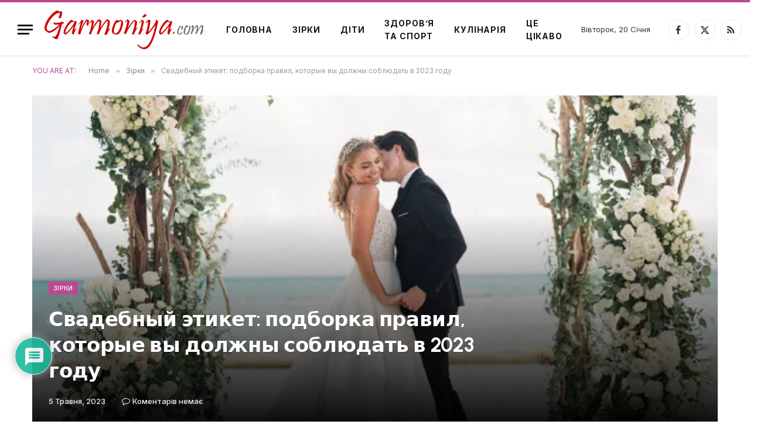

--- FILE ---
content_type: text/html; charset=UTF-8
request_url: https://garmoniya.com/stars/svadebnyj-etiket-podborka-pravil-kotorye-vy-dolzhny-soblyudat-v-2023-godu/
body_size: 41893
content:

<!DOCTYPE html>
<html lang="uk" class="s-light site-s-light">

<head>

	<meta charset="UTF-8" />
	<meta name="viewport" content="width=device-width, initial-scale=1" />
	<title>Свадебный этикет: подборка правил, которые вы должны соблюдать в 2023 году &#8211; Гармонія</title><link rel="preload" as="font" href="https://garmoniya.com/wp-content/themes/smart-mag/css/icons/fonts/ts-icons.woff2?v3.2" type="font/woff2" crossorigin="anonymous" />
<meta name='robots' content='max-image-preview:large' />
<link rel='dns-prefetch' href='//www.google.com' />
<link rel='dns-prefetch' href='//fonts.googleapis.com' />
<link rel="alternate" type="application/rss+xml" title="Гармонія &raquo; стрічка" href="https://garmoniya.com/feed/" />
<link rel="alternate" type="application/rss+xml" title="Гармонія &raquo; Канал коментарів" href="https://garmoniya.com/comments/feed/" />
<link rel="alternate" type="application/rss+xml" title="Гармонія &raquo; Свадебный этикет: подборка правил, которые вы должны соблюдать в 2023 году Канал коментарів" href="https://garmoniya.com/stars/svadebnyj-etiket-podborka-pravil-kotorye-vy-dolzhny-soblyudat-v-2023-godu/feed/" />
<link rel="alternate" title="oEmbed (JSON)" type="application/json+oembed" href="https://garmoniya.com/wp-json/oembed/1.0/embed?url=https%3A%2F%2Fgarmoniya.com%2Fstars%2Fsvadebnyj-etiket-podborka-pravil-kotorye-vy-dolzhny-soblyudat-v-2023-godu%2F" />
<link rel="alternate" title="oEmbed (XML)" type="text/xml+oembed" href="https://garmoniya.com/wp-json/oembed/1.0/embed?url=https%3A%2F%2Fgarmoniya.com%2Fstars%2Fsvadebnyj-etiket-podborka-pravil-kotorye-vy-dolzhny-soblyudat-v-2023-godu%2F&#038;format=xml" />
<style id='wp-img-auto-sizes-contain-inline-css' type='text/css'>
img:is([sizes=auto i],[sizes^="auto," i]){contain-intrinsic-size:3000px 1500px}
/*# sourceURL=wp-img-auto-sizes-contain-inline-css */
</style>
<style id='wp-emoji-styles-inline-css' type='text/css'>

	img.wp-smiley, img.emoji {
		display: inline !important;
		border: none !important;
		box-shadow: none !important;
		height: 1em !important;
		width: 1em !important;
		margin: 0 0.07em !important;
		vertical-align: -0.1em !important;
		background: none !important;
		padding: 0 !important;
	}
/*# sourceURL=wp-emoji-styles-inline-css */
</style>
<link rel='stylesheet' id='wp-block-library-css' href='https://garmoniya.com/wp-includes/css/dist/block-library/style.min.css?ver=6.9' type='text/css' media='all' />
<style id='classic-theme-styles-inline-css' type='text/css'>
/*! This file is auto-generated */
.wp-block-button__link{color:#fff;background-color:#32373c;border-radius:9999px;box-shadow:none;text-decoration:none;padding:calc(.667em + 2px) calc(1.333em + 2px);font-size:1.125em}.wp-block-file__button{background:#32373c;color:#fff;text-decoration:none}
/*# sourceURL=/wp-includes/css/classic-themes.min.css */
</style>
<style id='global-styles-inline-css' type='text/css'>
:root{--wp--preset--aspect-ratio--square: 1;--wp--preset--aspect-ratio--4-3: 4/3;--wp--preset--aspect-ratio--3-4: 3/4;--wp--preset--aspect-ratio--3-2: 3/2;--wp--preset--aspect-ratio--2-3: 2/3;--wp--preset--aspect-ratio--16-9: 16/9;--wp--preset--aspect-ratio--9-16: 9/16;--wp--preset--color--black: #000000;--wp--preset--color--cyan-bluish-gray: #abb8c3;--wp--preset--color--white: #ffffff;--wp--preset--color--pale-pink: #f78da7;--wp--preset--color--vivid-red: #cf2e2e;--wp--preset--color--luminous-vivid-orange: #ff6900;--wp--preset--color--luminous-vivid-amber: #fcb900;--wp--preset--color--light-green-cyan: #7bdcb5;--wp--preset--color--vivid-green-cyan: #00d084;--wp--preset--color--pale-cyan-blue: #8ed1fc;--wp--preset--color--vivid-cyan-blue: #0693e3;--wp--preset--color--vivid-purple: #9b51e0;--wp--preset--gradient--vivid-cyan-blue-to-vivid-purple: linear-gradient(135deg,rgb(6,147,227) 0%,rgb(155,81,224) 100%);--wp--preset--gradient--light-green-cyan-to-vivid-green-cyan: linear-gradient(135deg,rgb(122,220,180) 0%,rgb(0,208,130) 100%);--wp--preset--gradient--luminous-vivid-amber-to-luminous-vivid-orange: linear-gradient(135deg,rgb(252,185,0) 0%,rgb(255,105,0) 100%);--wp--preset--gradient--luminous-vivid-orange-to-vivid-red: linear-gradient(135deg,rgb(255,105,0) 0%,rgb(207,46,46) 100%);--wp--preset--gradient--very-light-gray-to-cyan-bluish-gray: linear-gradient(135deg,rgb(238,238,238) 0%,rgb(169,184,195) 100%);--wp--preset--gradient--cool-to-warm-spectrum: linear-gradient(135deg,rgb(74,234,220) 0%,rgb(151,120,209) 20%,rgb(207,42,186) 40%,rgb(238,44,130) 60%,rgb(251,105,98) 80%,rgb(254,248,76) 100%);--wp--preset--gradient--blush-light-purple: linear-gradient(135deg,rgb(255,206,236) 0%,rgb(152,150,240) 100%);--wp--preset--gradient--blush-bordeaux: linear-gradient(135deg,rgb(254,205,165) 0%,rgb(254,45,45) 50%,rgb(107,0,62) 100%);--wp--preset--gradient--luminous-dusk: linear-gradient(135deg,rgb(255,203,112) 0%,rgb(199,81,192) 50%,rgb(65,88,208) 100%);--wp--preset--gradient--pale-ocean: linear-gradient(135deg,rgb(255,245,203) 0%,rgb(182,227,212) 50%,rgb(51,167,181) 100%);--wp--preset--gradient--electric-grass: linear-gradient(135deg,rgb(202,248,128) 0%,rgb(113,206,126) 100%);--wp--preset--gradient--midnight: linear-gradient(135deg,rgb(2,3,129) 0%,rgb(40,116,252) 100%);--wp--preset--font-size--small: 13px;--wp--preset--font-size--medium: 20px;--wp--preset--font-size--large: 36px;--wp--preset--font-size--x-large: 42px;--wp--preset--spacing--20: 0.44rem;--wp--preset--spacing--30: 0.67rem;--wp--preset--spacing--40: 1rem;--wp--preset--spacing--50: 1.5rem;--wp--preset--spacing--60: 2.25rem;--wp--preset--spacing--70: 3.38rem;--wp--preset--spacing--80: 5.06rem;--wp--preset--shadow--natural: 6px 6px 9px rgba(0, 0, 0, 0.2);--wp--preset--shadow--deep: 12px 12px 50px rgba(0, 0, 0, 0.4);--wp--preset--shadow--sharp: 6px 6px 0px rgba(0, 0, 0, 0.2);--wp--preset--shadow--outlined: 6px 6px 0px -3px rgb(255, 255, 255), 6px 6px rgb(0, 0, 0);--wp--preset--shadow--crisp: 6px 6px 0px rgb(0, 0, 0);}:where(.is-layout-flex){gap: 0.5em;}:where(.is-layout-grid){gap: 0.5em;}body .is-layout-flex{display: flex;}.is-layout-flex{flex-wrap: wrap;align-items: center;}.is-layout-flex > :is(*, div){margin: 0;}body .is-layout-grid{display: grid;}.is-layout-grid > :is(*, div){margin: 0;}:where(.wp-block-columns.is-layout-flex){gap: 2em;}:where(.wp-block-columns.is-layout-grid){gap: 2em;}:where(.wp-block-post-template.is-layout-flex){gap: 1.25em;}:where(.wp-block-post-template.is-layout-grid){gap: 1.25em;}.has-black-color{color: var(--wp--preset--color--black) !important;}.has-cyan-bluish-gray-color{color: var(--wp--preset--color--cyan-bluish-gray) !important;}.has-white-color{color: var(--wp--preset--color--white) !important;}.has-pale-pink-color{color: var(--wp--preset--color--pale-pink) !important;}.has-vivid-red-color{color: var(--wp--preset--color--vivid-red) !important;}.has-luminous-vivid-orange-color{color: var(--wp--preset--color--luminous-vivid-orange) !important;}.has-luminous-vivid-amber-color{color: var(--wp--preset--color--luminous-vivid-amber) !important;}.has-light-green-cyan-color{color: var(--wp--preset--color--light-green-cyan) !important;}.has-vivid-green-cyan-color{color: var(--wp--preset--color--vivid-green-cyan) !important;}.has-pale-cyan-blue-color{color: var(--wp--preset--color--pale-cyan-blue) !important;}.has-vivid-cyan-blue-color{color: var(--wp--preset--color--vivid-cyan-blue) !important;}.has-vivid-purple-color{color: var(--wp--preset--color--vivid-purple) !important;}.has-black-background-color{background-color: var(--wp--preset--color--black) !important;}.has-cyan-bluish-gray-background-color{background-color: var(--wp--preset--color--cyan-bluish-gray) !important;}.has-white-background-color{background-color: var(--wp--preset--color--white) !important;}.has-pale-pink-background-color{background-color: var(--wp--preset--color--pale-pink) !important;}.has-vivid-red-background-color{background-color: var(--wp--preset--color--vivid-red) !important;}.has-luminous-vivid-orange-background-color{background-color: var(--wp--preset--color--luminous-vivid-orange) !important;}.has-luminous-vivid-amber-background-color{background-color: var(--wp--preset--color--luminous-vivid-amber) !important;}.has-light-green-cyan-background-color{background-color: var(--wp--preset--color--light-green-cyan) !important;}.has-vivid-green-cyan-background-color{background-color: var(--wp--preset--color--vivid-green-cyan) !important;}.has-pale-cyan-blue-background-color{background-color: var(--wp--preset--color--pale-cyan-blue) !important;}.has-vivid-cyan-blue-background-color{background-color: var(--wp--preset--color--vivid-cyan-blue) !important;}.has-vivid-purple-background-color{background-color: var(--wp--preset--color--vivid-purple) !important;}.has-black-border-color{border-color: var(--wp--preset--color--black) !important;}.has-cyan-bluish-gray-border-color{border-color: var(--wp--preset--color--cyan-bluish-gray) !important;}.has-white-border-color{border-color: var(--wp--preset--color--white) !important;}.has-pale-pink-border-color{border-color: var(--wp--preset--color--pale-pink) !important;}.has-vivid-red-border-color{border-color: var(--wp--preset--color--vivid-red) !important;}.has-luminous-vivid-orange-border-color{border-color: var(--wp--preset--color--luminous-vivid-orange) !important;}.has-luminous-vivid-amber-border-color{border-color: var(--wp--preset--color--luminous-vivid-amber) !important;}.has-light-green-cyan-border-color{border-color: var(--wp--preset--color--light-green-cyan) !important;}.has-vivid-green-cyan-border-color{border-color: var(--wp--preset--color--vivid-green-cyan) !important;}.has-pale-cyan-blue-border-color{border-color: var(--wp--preset--color--pale-cyan-blue) !important;}.has-vivid-cyan-blue-border-color{border-color: var(--wp--preset--color--vivid-cyan-blue) !important;}.has-vivid-purple-border-color{border-color: var(--wp--preset--color--vivid-purple) !important;}.has-vivid-cyan-blue-to-vivid-purple-gradient-background{background: var(--wp--preset--gradient--vivid-cyan-blue-to-vivid-purple) !important;}.has-light-green-cyan-to-vivid-green-cyan-gradient-background{background: var(--wp--preset--gradient--light-green-cyan-to-vivid-green-cyan) !important;}.has-luminous-vivid-amber-to-luminous-vivid-orange-gradient-background{background: var(--wp--preset--gradient--luminous-vivid-amber-to-luminous-vivid-orange) !important;}.has-luminous-vivid-orange-to-vivid-red-gradient-background{background: var(--wp--preset--gradient--luminous-vivid-orange-to-vivid-red) !important;}.has-very-light-gray-to-cyan-bluish-gray-gradient-background{background: var(--wp--preset--gradient--very-light-gray-to-cyan-bluish-gray) !important;}.has-cool-to-warm-spectrum-gradient-background{background: var(--wp--preset--gradient--cool-to-warm-spectrum) !important;}.has-blush-light-purple-gradient-background{background: var(--wp--preset--gradient--blush-light-purple) !important;}.has-blush-bordeaux-gradient-background{background: var(--wp--preset--gradient--blush-bordeaux) !important;}.has-luminous-dusk-gradient-background{background: var(--wp--preset--gradient--luminous-dusk) !important;}.has-pale-ocean-gradient-background{background: var(--wp--preset--gradient--pale-ocean) !important;}.has-electric-grass-gradient-background{background: var(--wp--preset--gradient--electric-grass) !important;}.has-midnight-gradient-background{background: var(--wp--preset--gradient--midnight) !important;}.has-small-font-size{font-size: var(--wp--preset--font-size--small) !important;}.has-medium-font-size{font-size: var(--wp--preset--font-size--medium) !important;}.has-large-font-size{font-size: var(--wp--preset--font-size--large) !important;}.has-x-large-font-size{font-size: var(--wp--preset--font-size--x-large) !important;}
:where(.wp-block-post-template.is-layout-flex){gap: 1.25em;}:where(.wp-block-post-template.is-layout-grid){gap: 1.25em;}
:where(.wp-block-term-template.is-layout-flex){gap: 1.25em;}:where(.wp-block-term-template.is-layout-grid){gap: 1.25em;}
:where(.wp-block-columns.is-layout-flex){gap: 2em;}:where(.wp-block-columns.is-layout-grid){gap: 2em;}
:root :where(.wp-block-pullquote){font-size: 1.5em;line-height: 1.6;}
/*# sourceURL=global-styles-inline-css */
</style>
<link rel='stylesheet' id='wpdiscuz-frontend-css-css' href='https://garmoniya.com/wp-content/plugins/wpdiscuz/themes/default/style.css?ver=7.6.44' type='text/css' media='all' />
<style id='wpdiscuz-frontend-css-inline-css' type='text/css'>
 #wpdcom .wpd-blog-administrator .wpd-comment-label{color:#ffffff;background-color:#00B38F;border:none}#wpdcom .wpd-blog-administrator .wpd-comment-author, #wpdcom .wpd-blog-administrator .wpd-comment-author a{color:#00B38F}#wpdcom.wpd-layout-1 .wpd-comment .wpd-blog-administrator .wpd-avatar img{border-color:#00B38F}#wpdcom.wpd-layout-2 .wpd-comment.wpd-reply .wpd-comment-wrap.wpd-blog-administrator{border-left:3px solid #00B38F}#wpdcom.wpd-layout-2 .wpd-comment .wpd-blog-administrator .wpd-avatar img{border-bottom-color:#00B38F}#wpdcom.wpd-layout-3 .wpd-blog-administrator .wpd-comment-subheader{border-top:1px dashed #00B38F}#wpdcom.wpd-layout-3 .wpd-reply .wpd-blog-administrator .wpd-comment-right{border-left:1px solid #00B38F}#wpdcom .wpd-blog-editor .wpd-comment-label{color:#ffffff;background-color:#00B38F;border:none}#wpdcom .wpd-blog-editor .wpd-comment-author, #wpdcom .wpd-blog-editor .wpd-comment-author a{color:#00B38F}#wpdcom.wpd-layout-1 .wpd-comment .wpd-blog-editor .wpd-avatar img{border-color:#00B38F}#wpdcom.wpd-layout-2 .wpd-comment.wpd-reply .wpd-comment-wrap.wpd-blog-editor{border-left:3px solid #00B38F}#wpdcom.wpd-layout-2 .wpd-comment .wpd-blog-editor .wpd-avatar img{border-bottom-color:#00B38F}#wpdcom.wpd-layout-3 .wpd-blog-editor .wpd-comment-subheader{border-top:1px dashed #00B38F}#wpdcom.wpd-layout-3 .wpd-reply .wpd-blog-editor .wpd-comment-right{border-left:1px solid #00B38F}#wpdcom .wpd-blog-author .wpd-comment-label{color:#ffffff;background-color:#00B38F;border:none}#wpdcom .wpd-blog-author .wpd-comment-author, #wpdcom .wpd-blog-author .wpd-comment-author a{color:#00B38F}#wpdcom.wpd-layout-1 .wpd-comment .wpd-blog-author .wpd-avatar img{border-color:#00B38F}#wpdcom.wpd-layout-2 .wpd-comment .wpd-blog-author .wpd-avatar img{border-bottom-color:#00B38F}#wpdcom.wpd-layout-3 .wpd-blog-author .wpd-comment-subheader{border-top:1px dashed #00B38F}#wpdcom.wpd-layout-3 .wpd-reply .wpd-blog-author .wpd-comment-right{border-left:1px solid #00B38F}#wpdcom .wpd-blog-contributor .wpd-comment-label{color:#ffffff;background-color:#00B38F;border:none}#wpdcom .wpd-blog-contributor .wpd-comment-author, #wpdcom .wpd-blog-contributor .wpd-comment-author a{color:#00B38F}#wpdcom.wpd-layout-1 .wpd-comment .wpd-blog-contributor .wpd-avatar img{border-color:#00B38F}#wpdcom.wpd-layout-2 .wpd-comment .wpd-blog-contributor .wpd-avatar img{border-bottom-color:#00B38F}#wpdcom.wpd-layout-3 .wpd-blog-contributor .wpd-comment-subheader{border-top:1px dashed #00B38F}#wpdcom.wpd-layout-3 .wpd-reply .wpd-blog-contributor .wpd-comment-right{border-left:1px solid #00B38F}#wpdcom .wpd-blog-subscriber .wpd-comment-label{color:#ffffff;background-color:#00B38F;border:none}#wpdcom .wpd-blog-subscriber .wpd-comment-author, #wpdcom .wpd-blog-subscriber .wpd-comment-author a{color:#00B38F}#wpdcom.wpd-layout-2 .wpd-comment .wpd-blog-subscriber .wpd-avatar img{border-bottom-color:#00B38F}#wpdcom.wpd-layout-3 .wpd-blog-subscriber .wpd-comment-subheader{border-top:1px dashed #00B38F}#wpdcom .wpd-blog-translator .wpd-comment-label{color:#ffffff;background-color:#00B38F;border:none}#wpdcom .wpd-blog-translator .wpd-comment-author, #wpdcom .wpd-blog-translator .wpd-comment-author a{color:#00B38F}#wpdcom.wpd-layout-1 .wpd-comment .wpd-blog-translator .wpd-avatar img{border-color:#00B38F}#wpdcom.wpd-layout-2 .wpd-comment .wpd-blog-translator .wpd-avatar img{border-bottom-color:#00B38F}#wpdcom.wpd-layout-3 .wpd-blog-translator .wpd-comment-subheader{border-top:1px dashed #00B38F}#wpdcom.wpd-layout-3 .wpd-reply .wpd-blog-translator .wpd-comment-right{border-left:1px solid #00B38F}#wpdcom .wpd-blog-post_author .wpd-comment-label{color:#ffffff;background-color:#00B38F;border:none}#wpdcom .wpd-blog-post_author .wpd-comment-author, #wpdcom .wpd-blog-post_author .wpd-comment-author a{color:#00B38F}#wpdcom .wpd-blog-post_author .wpd-avatar img{border-color:#00B38F}#wpdcom.wpd-layout-1 .wpd-comment .wpd-blog-post_author .wpd-avatar img{border-color:#00B38F}#wpdcom.wpd-layout-2 .wpd-comment.wpd-reply .wpd-comment-wrap.wpd-blog-post_author{border-left:3px solid #00B38F}#wpdcom.wpd-layout-2 .wpd-comment .wpd-blog-post_author .wpd-avatar img{border-bottom-color:#00B38F}#wpdcom.wpd-layout-3 .wpd-blog-post_author .wpd-comment-subheader{border-top:1px dashed #00B38F}#wpdcom.wpd-layout-3 .wpd-reply .wpd-blog-post_author .wpd-comment-right{border-left:1px solid #00B38F}#wpdcom .wpd-blog-guest .wpd-comment-label{color:#ffffff;background-color:#00B38F;border:none}#wpdcom .wpd-blog-guest .wpd-comment-author, #wpdcom .wpd-blog-guest .wpd-comment-author a{color:#00B38F}#wpdcom.wpd-layout-3 .wpd-blog-guest .wpd-comment-subheader{border-top:1px dashed #00B38F}#comments, #respond, .comments-area, #wpdcom{}#wpdcom .ql-editor > *{color:#777777}#wpdcom .ql-editor::before{}#wpdcom .ql-toolbar{border:1px solid #DDDDDD;border-top:none}#wpdcom .ql-container{border:1px solid #DDDDDD;border-bottom:none}#wpdcom .wpd-form-row .wpdiscuz-item input[type="text"], #wpdcom .wpd-form-row .wpdiscuz-item input[type="email"], #wpdcom .wpd-form-row .wpdiscuz-item input[type="url"], #wpdcom .wpd-form-row .wpdiscuz-item input[type="color"], #wpdcom .wpd-form-row .wpdiscuz-item input[type="date"], #wpdcom .wpd-form-row .wpdiscuz-item input[type="datetime"], #wpdcom .wpd-form-row .wpdiscuz-item input[type="datetime-local"], #wpdcom .wpd-form-row .wpdiscuz-item input[type="month"], #wpdcom .wpd-form-row .wpdiscuz-item input[type="number"], #wpdcom .wpd-form-row .wpdiscuz-item input[type="time"], #wpdcom textarea, #wpdcom select{border:1px solid #DDDDDD;color:#777777}#wpdcom .wpd-form-row .wpdiscuz-item textarea{border:1px solid #DDDDDD}#wpdcom input::placeholder, #wpdcom textarea::placeholder, #wpdcom input::-moz-placeholder, #wpdcom textarea::-webkit-input-placeholder{}#wpdcom .wpd-comment-text{color:#777777}#wpdcom .wpd-thread-head .wpd-thread-info{border-bottom:2px solid #00B38F}#wpdcom .wpd-thread-head .wpd-thread-info.wpd-reviews-tab svg{fill:#00B38F}#wpdcom .wpd-thread-head .wpdiscuz-user-settings{border-bottom:2px solid #00B38F}#wpdcom .wpd-thread-head .wpdiscuz-user-settings:hover{color:#00B38F}#wpdcom .wpd-comment .wpd-follow-link:hover{color:#00B38F}#wpdcom .wpd-comment-status .wpd-sticky{color:#00B38F}#wpdcom .wpd-thread-filter .wpdf-active{color:#00B38F;border-bottom-color:#00B38F}#wpdcom .wpd-comment-info-bar{border:1px dashed #33c3a6;background:#e6f8f4}#wpdcom .wpd-comment-info-bar .wpd-current-view i{color:#00B38F}#wpdcom .wpd-filter-view-all:hover{background:#00B38F}#wpdcom .wpdiscuz-item .wpdiscuz-rating > label{color:#DDDDDD}#wpdcom .wpdiscuz-item .wpdiscuz-rating:not(:checked) > label:hover, .wpdiscuz-rating:not(:checked) > label:hover ~ label{}#wpdcom .wpdiscuz-item .wpdiscuz-rating > input ~ label:hover, #wpdcom .wpdiscuz-item .wpdiscuz-rating > input:not(:checked) ~ label:hover ~ label, #wpdcom .wpdiscuz-item .wpdiscuz-rating > input:not(:checked) ~ label:hover ~ label{color:#FFED85}#wpdcom .wpdiscuz-item .wpdiscuz-rating > input:checked ~ label:hover, #wpdcom .wpdiscuz-item .wpdiscuz-rating > input:checked ~ label:hover, #wpdcom .wpdiscuz-item .wpdiscuz-rating > label:hover ~ input:checked ~ label, #wpdcom .wpdiscuz-item .wpdiscuz-rating > input:checked + label:hover ~ label, #wpdcom .wpdiscuz-item .wpdiscuz-rating > input:checked ~ label:hover ~ label, .wpd-custom-field .wcf-active-star, #wpdcom .wpdiscuz-item .wpdiscuz-rating > input:checked ~ label{color:#FFD700}#wpd-post-rating .wpd-rating-wrap .wpd-rating-stars svg .wpd-star{fill:#DDDDDD}#wpd-post-rating .wpd-rating-wrap .wpd-rating-stars svg .wpd-active{fill:#FFD700}#wpd-post-rating .wpd-rating-wrap .wpd-rate-starts svg .wpd-star{fill:#DDDDDD}#wpd-post-rating .wpd-rating-wrap .wpd-rate-starts:hover svg .wpd-star{fill:#FFED85}#wpd-post-rating.wpd-not-rated .wpd-rating-wrap .wpd-rate-starts svg:hover ~ svg .wpd-star{fill:#DDDDDD}.wpdiscuz-post-rating-wrap .wpd-rating .wpd-rating-wrap .wpd-rating-stars svg .wpd-star{fill:#DDDDDD}.wpdiscuz-post-rating-wrap .wpd-rating .wpd-rating-wrap .wpd-rating-stars svg .wpd-active{fill:#FFD700}#wpdcom .wpd-comment .wpd-follow-active{color:#ff7a00}#wpdcom .page-numbers{color:#555;border:#555 1px solid}#wpdcom span.current{background:#555}#wpdcom.wpd-layout-1 .wpd-new-loaded-comment > .wpd-comment-wrap > .wpd-comment-right{background:#FFFAD6}#wpdcom.wpd-layout-2 .wpd-new-loaded-comment.wpd-comment > .wpd-comment-wrap > .wpd-comment-right{background:#FFFAD6}#wpdcom.wpd-layout-2 .wpd-new-loaded-comment.wpd-comment.wpd-reply > .wpd-comment-wrap > .wpd-comment-right{background:transparent}#wpdcom.wpd-layout-2 .wpd-new-loaded-comment.wpd-comment.wpd-reply > .wpd-comment-wrap{background:#FFFAD6}#wpdcom.wpd-layout-3 .wpd-new-loaded-comment.wpd-comment > .wpd-comment-wrap > .wpd-comment-right{background:#FFFAD6}#wpdcom .wpd-follow:hover i, #wpdcom .wpd-unfollow:hover i, #wpdcom .wpd-comment .wpd-follow-active:hover i{color:#00B38F}#wpdcom .wpdiscuz-readmore{cursor:pointer;color:#00B38F}.wpd-custom-field .wcf-pasiv-star, #wpcomm .wpdiscuz-item .wpdiscuz-rating > label{color:#DDDDDD}.wpd-wrapper .wpd-list-item.wpd-active{border-top:3px solid #00B38F}#wpdcom.wpd-layout-2 .wpd-comment.wpd-reply.wpd-unapproved-comment .wpd-comment-wrap{border-left:3px solid #FFFAD6}#wpdcom.wpd-layout-3 .wpd-comment.wpd-reply.wpd-unapproved-comment .wpd-comment-right{border-left:1px solid #FFFAD6}#wpdcom .wpd-prim-button{background-color:#07B290;color:#FFFFFF}#wpdcom .wpd_label__check i.wpdicon-on{color:#07B290;border:1px solid #83d9c8}#wpd-bubble-wrapper #wpd-bubble-all-comments-count{color:#1DB99A}#wpd-bubble-wrapper > div{background-color:#1DB99A}#wpd-bubble-wrapper > #wpd-bubble #wpd-bubble-add-message{background-color:#1DB99A}#wpd-bubble-wrapper > #wpd-bubble #wpd-bubble-add-message::before{border-left-color:#1DB99A;border-right-color:#1DB99A}#wpd-bubble-wrapper.wpd-right-corner > #wpd-bubble #wpd-bubble-add-message::before{border-left-color:#1DB99A;border-right-color:#1DB99A}.wpd-inline-icon-wrapper path.wpd-inline-icon-first{fill:#1DB99A}.wpd-inline-icon-count{background-color:#1DB99A}.wpd-inline-icon-count::before{border-right-color:#1DB99A}.wpd-inline-form-wrapper::before{border-bottom-color:#1DB99A}.wpd-inline-form-question{background-color:#1DB99A}.wpd-inline-form{background-color:#1DB99A}.wpd-last-inline-comments-wrapper{border-color:#1DB99A}.wpd-last-inline-comments-wrapper::before{border-bottom-color:#1DB99A}.wpd-last-inline-comments-wrapper .wpd-view-all-inline-comments{background:#1DB99A}.wpd-last-inline-comments-wrapper .wpd-view-all-inline-comments:hover,.wpd-last-inline-comments-wrapper .wpd-view-all-inline-comments:active,.wpd-last-inline-comments-wrapper .wpd-view-all-inline-comments:focus{background-color:#1DB99A}#wpdcom .ql-snow .ql-tooltip[data-mode="link"]::before{content:"Введіть посилання:"}#wpdcom .ql-snow .ql-tooltip.ql-editing a.ql-action::after{content:"Зберегти"}.comments-area{width:auto}
/*# sourceURL=wpdiscuz-frontend-css-inline-css */
</style>
<link rel='stylesheet' id='wpdiscuz-fa-css' href='https://garmoniya.com/wp-content/plugins/wpdiscuz/assets/third-party/font-awesome-5.13.0/css/fa.min.css?ver=7.6.44' type='text/css' media='all' />
<link rel='stylesheet' id='wpdiscuz-combo-css-css' href='https://garmoniya.com/wp-content/plugins/wpdiscuz/assets/css/wpdiscuz-combo.min.css?ver=6.9' type='text/css' media='all' />
<link rel='stylesheet' id='smartmag-core-css' href='https://garmoniya.com/wp-content/themes/smart-mag/style.css?ver=10.3.2' type='text/css' media='all' />
<style id='smartmag-core-inline-css' type='text/css'>
:root { --c-main: #ba4994;
--c-main-rgb: 186,73,148;
--text-font: "Inter", system-ui, -apple-system, "Segoe UI", Arial, sans-serif;
--body-font: "Inter", system-ui, -apple-system, "Segoe UI", Arial, sans-serif;
--title-font: "Urbanist", system-ui, -apple-system, "Segoe UI", Arial, sans-serif;
--title-size-xs: 15px;
--title-size-s: 17px;
--title-fw-semi: 700;
--main-width: 1170px;
--sidebar-width: 31.925%; }
.post-title:not(._) { letter-spacing: -0.01em; }
.smart-head-main { --c-shadow: rgba(0,0,0,0.07); }
.smart-head-main .smart-head-mid { --head-h: 94px; border-top-width: 4px; border-top-color: var(--c-main); }
.navigation-main .menu > li > a { font-size: 14px; font-weight: bold; letter-spacing: .06em; }
.navigation-main .menu > li li a { font-weight: 500; }
.smart-head-mobile .smart-head-mid { border-top-width: 4px; border-top-color: var(--c-main); }
.smart-head-main .spc-social { --spc-social-fs: 16px; --spc-social-size: 36px; }
.main-footer .upper-footer { background-color: #f3eef2; }
.main-footer .lower-footer { background-color: #ffffff; }
.lower-footer .inner { padding-top: 42px; padding-bottom: 42px; }
.block-head-c2 .heading { font-size: 18px; font-weight: bold; letter-spacing: 0.025em; }
.block-head-c2 { --line-weight: 4px; --c-line: #ffcb4c; }
.block-head-c2 .heading { color: #0a0a0a; }
.s-dark .block-head-c2 .heading { color: #ffffff; }
.has-nums .l-post { --num-font: "Urbanist", system-ui, -apple-system, "Segoe UI", Arial, sans-serif; }
.has-nums-a .l-post .post-title:before,
.has-nums-b .l-post .content:before { font-weight: 500; }
.has-nums:not(.has-nums-c) { --num-color: var(--c-main); }
.has-nums-a .l-post .post-title:before,
.has-nums-b .l-post .content:before { content: counter(ts-loop) "."; }
.post-meta-single .meta-item, .post-meta-single .text-in { font-size: 13px; font-weight: 500; }
.entry-content { line-height: 1.75; }
.site-s-light .s-head-modern .sub-title { color: #5e5e5e; }
@media (min-width: 1200px) { .entry-content { font-size: 16px; }
.s-head-modern-a .post-title { font-size: 39px; } }
@media (min-width: 941px) and (max-width: 1200px) { .navigation-main .menu > li > a { font-size: calc(10px + (14px - 10px) * .7); } }
@media (max-width: 767px) { .post-meta-single .meta-item, .post-meta-single .text-in { font-size: 12px; } }


/*# sourceURL=smartmag-core-inline-css */
</style>
<link rel='stylesheet' id='smartmag-magnific-popup-css' href='https://garmoniya.com/wp-content/themes/smart-mag/css/lightbox.css?ver=10.3.2' type='text/css' media='all' />
<link rel='stylesheet' id='smartmag-icons-css' href='https://garmoniya.com/wp-content/themes/smart-mag/css/icons/icons.css?ver=10.3.2' type='text/css' media='all' />
<link rel='stylesheet' id='smartmag-gfonts-custom-css' href='https://fonts.googleapis.com/css?family=Inter%3A400%2C500%2C600%2C700%7CUrbanist%3A400%2C500%2C600%2C700&#038;display=swap' type='text/css' media='all' />
<script type="text/javascript" id="smartmag-lazy-inline-js-after">
/* <![CDATA[ */
/**
 * @copyright ThemeSphere
 * @preserve
 */
var BunyadLazy={};BunyadLazy.load=function(){function a(e,n){var t={};e.dataset.bgset&&e.dataset.sizes?(t.sizes=e.dataset.sizes,t.srcset=e.dataset.bgset):t.src=e.dataset.bgsrc,function(t){var a=t.dataset.ratio;if(0<a){const e=t.parentElement;if(e.classList.contains("media-ratio")){const n=e.style;n.getPropertyValue("--a-ratio")||(n.paddingBottom=100/a+"%")}}}(e);var a,o=document.createElement("img");for(a in o.onload=function(){var t="url('"+(o.currentSrc||o.src)+"')",a=e.style;a.backgroundImage!==t&&requestAnimationFrame(()=>{a.backgroundImage=t,n&&n()}),o.onload=null,o.onerror=null,o=null},o.onerror=o.onload,t)o.setAttribute(a,t[a]);o&&o.complete&&0<o.naturalWidth&&o.onload&&o.onload()}function e(t){t.dataset.loaded||a(t,()=>{document.dispatchEvent(new Event("lazyloaded")),t.dataset.loaded=1})}function n(t){"complete"===document.readyState?t():window.addEventListener("load",t)}return{initEarly:function(){var t,a=()=>{document.querySelectorAll(".img.bg-cover:not(.lazyload)").forEach(e)};"complete"!==document.readyState?(t=setInterval(a,150),n(()=>{a(),clearInterval(t)})):a()},callOnLoad:n,initBgImages:function(t){t&&n(()=>{document.querySelectorAll(".img.bg-cover").forEach(e)})},bgLoad:a}}(),BunyadLazy.load.initEarly();
//# sourceURL=smartmag-lazy-inline-js-after
/* ]]> */
</script>
<script type="text/javascript" src="https://garmoniya.com/wp-includes/js/jquery/jquery.min.js?ver=3.7.1" id="jquery-core-js"></script>
<script type="text/javascript" src="https://garmoniya.com/wp-includes/js/jquery/jquery-migrate.min.js?ver=3.4.1" id="jquery-migrate-js"></script>
<link rel="https://api.w.org/" href="https://garmoniya.com/wp-json/" /><link rel="alternate" title="JSON" type="application/json" href="https://garmoniya.com/wp-json/wp/v2/posts/14251" /><link rel="EditURI" type="application/rsd+xml" title="RSD" href="https://garmoniya.com/xmlrpc.php?rsd" />
<meta name="generator" content="WordPress 6.9" />
<link rel="canonical" href="https://garmoniya.com/stars/svadebnyj-etiket-podborka-pravil-kotorye-vy-dolzhny-soblyudat-v-2023-godu/" />
<link rel='shortlink' href='https://garmoniya.com/?p=14251' />

		<script>
		var BunyadSchemeKey = 'bunyad-scheme';
		(() => {
			const d = document.documentElement;
			const c = d.classList;
			var scheme = localStorage.getItem(BunyadSchemeKey);
			
			if (scheme) {
				d.dataset.origClass = c;
				scheme === 'dark' ? c.remove('s-light', 'site-s-light') : c.remove('s-dark', 'site-s-dark');
				c.add('site-s-' + scheme, 's-' + scheme);
			}
		})();
		</script>
		<meta name="generator" content="Elementor 3.34.1; features: additional_custom_breakpoints; settings: css_print_method-external, google_font-enabled, font_display-swap">
			<style>
				.e-con.e-parent:nth-of-type(n+4):not(.e-lazyloaded):not(.e-no-lazyload),
				.e-con.e-parent:nth-of-type(n+4):not(.e-lazyloaded):not(.e-no-lazyload) * {
					background-image: none !important;
				}
				@media screen and (max-height: 1024px) {
					.e-con.e-parent:nth-of-type(n+3):not(.e-lazyloaded):not(.e-no-lazyload),
					.e-con.e-parent:nth-of-type(n+3):not(.e-lazyloaded):not(.e-no-lazyload) * {
						background-image: none !important;
					}
				}
				@media screen and (max-height: 640px) {
					.e-con.e-parent:nth-of-type(n+2):not(.e-lazyloaded):not(.e-no-lazyload),
					.e-con.e-parent:nth-of-type(n+2):not(.e-lazyloaded):not(.e-no-lazyload) * {
						background-image: none !important;
					}
				}
			</style>
			<!-- Google tag (gtag.js) -->
<script async src="https://www.googletagmanager.com/gtag/js?id=UA-252701329-1"></script>
<script>
  window.dataLayer = window.dataLayer || [];
  function gtag(){dataLayer.push(arguments);}
  gtag('js', new Date());

  gtag('config', 'UA-252701329-1');
</script><link rel="icon" href="https://garmoniya.com/wp-content/uploads/2022/12/garmoniya.png" sizes="32x32" />
<link rel="icon" href="https://garmoniya.com/wp-content/uploads/2022/12/garmoniya.png" sizes="192x192" />
<link rel="apple-touch-icon" href="https://garmoniya.com/wp-content/uploads/2022/12/garmoniya.png" />
<meta name="msapplication-TileImage" content="https://garmoniya.com/wp-content/uploads/2022/12/garmoniya.png" />


</head>

<body class="wp-singular post-template-default single single-post postid-14251 single-format-standard wp-theme-smart-mag right-sidebar post-layout-cover post-cat-24 has-lb has-lb-sm ts-img-hov-fade has-sb-sep layout-normal elementor-default elementor-kit-57860">



<div class="main-wrap">

	
<div class="off-canvas-backdrop"></div>
<div class="mobile-menu-container off-canvas s-dark hide-menu-lg" id="off-canvas">

	<div class="off-canvas-head">
		<a href="#" class="close">
			<span class="visuallyhidden">Close Menu</span>
			<i class="tsi tsi-times"></i>
		</a>

		<div class="ts-logo">
					</div>
	</div>

	<div class="off-canvas-content">

					<ul class="mobile-menu"></ul>
		
					<div class="off-canvas-widgets">
				
		<div id="smartmag-block-posts-small-2" class="widget ts-block-widget smartmag-widget-posts-small">		
		<div class="block">
					<section class="block-wrap block-posts-small block-sc mb-none" data-id="1">

			<div class="widget-title block-head block-head-ac block-head-b"><h5 class="heading">Популярне</h5></div>	
			<div class="block-content">
				
	<div class="loop loop-small loop-small-a loop-sep loop-small-sep grid grid-1 md:grid-1 sm:grid-1 xs:grid-1">

					
<article class="l-post small-post small-a-post m-pos-left">

	
			<div class="media">

		
			<a href="https://garmoniya.com/interesting/privet-iz-proshlogo-kejt-middlton-zasvetila-modnuyu-veshh-kotoruyu-nosila-pochti-20-let-nazad-foto/" class="image-link media-ratio ar-bunyad-thumb" title="Привет из прошлого! Кейт Миддлтон засветила модную вещь, которую носила почти 20 лет назад (ФОТО)"><span data-bgsrc="https://garmoniya.com/wp-content/uploads/2026/01/1365a79245a917929bab2acfba5ca202-205x300.jpg" class="img bg-cover wp-post-image attachment-medium size-medium lazyload" data-bgset="https://garmoniya.com/wp-content/uploads/2026/01/1365a79245a917929bab2acfba5ca202-205x300.jpg 205w, https://garmoniya.com/wp-content/uploads/2026/01/1365a79245a917929bab2acfba5ca202-698x1024.jpg 698w, https://garmoniya.com/wp-content/uploads/2026/01/1365a79245a917929bab2acfba5ca202-768x1126.jpg 768w, https://garmoniya.com/wp-content/uploads/2026/01/1365a79245a917929bab2acfba5ca202-1048x1536.jpg 1048w, https://garmoniya.com/wp-content/uploads/2026/01/1365a79245a917929bab2acfba5ca202-1397x2048.jpg 1397w, https://garmoniya.com/wp-content/uploads/2026/01/1365a79245a917929bab2acfba5ca202-150x220.jpg 150w, https://garmoniya.com/wp-content/uploads/2026/01/1365a79245a917929bab2acfba5ca202-450x660.jpg 450w, https://garmoniya.com/wp-content/uploads/2026/01/1365a79245a917929bab2acfba5ca202-1200x1759.jpg 1200w, https://garmoniya.com/wp-content/uploads/2026/01/1365a79245a917929bab2acfba5ca202-scaled.jpg 1746w" data-sizes="(max-width: 107px) 100vw, 107px"></span></a>			
			
			
			
		
		</div>
	

	
		<div class="content">

			<div class="post-meta post-meta-a post-meta-left has-below"><h4 class="is-title post-title"><a href="https://garmoniya.com/interesting/privet-iz-proshlogo-kejt-middlton-zasvetila-modnuyu-veshh-kotoruyu-nosila-pochti-20-let-nazad-foto/">Привет из прошлого! Кейт Миддлтон засветила модную вещь, которую носила почти 20 лет назад (ФОТО)</a></h4><div class="post-meta-items meta-below"><span class="meta-item date"><span class="date-link"><time class="post-date" datetime="2026-01-20T20:51:49+00:00">20 Січня, 2026</time></span></span></div></div>			
			
			
		</div>

	
</article>	
					
<article class="l-post small-post small-a-post m-pos-left">

	
			<div class="media">

		
			<a href="https://garmoniya.com/stars/syn-grubicha-pokazal-svoj-pervyj-protez-posle-poteri-ruki-na-fronte/" class="image-link media-ratio ar-bunyad-thumb" title="Сын Грубича показал свой первый протез после потери руки на фронте"><span data-bgsrc="https://garmoniya.com/wp-content/uploads/2026/01/2cc8c54706d328d174a987bfc17f491f-resize_crop_1Xquality_100Xallow_enlarge_0Xw_0Xh_0-300x177.jpg" class="img bg-cover wp-post-image attachment-medium size-medium lazyload" data-bgset="https://garmoniya.com/wp-content/uploads/2026/01/2cc8c54706d328d174a987bfc17f491f-resize_crop_1Xquality_100Xallow_enlarge_0Xw_0Xh_0-300x177.jpg 300w, https://garmoniya.com/wp-content/uploads/2026/01/2cc8c54706d328d174a987bfc17f491f-resize_crop_1Xquality_100Xallow_enlarge_0Xw_0Xh_0-768x453.jpg 768w, https://garmoniya.com/wp-content/uploads/2026/01/2cc8c54706d328d174a987bfc17f491f-resize_crop_1Xquality_100Xallow_enlarge_0Xw_0Xh_0-150x88.jpg 150w, https://garmoniya.com/wp-content/uploads/2026/01/2cc8c54706d328d174a987bfc17f491f-resize_crop_1Xquality_100Xallow_enlarge_0Xw_0Xh_0-450x265.jpg 450w, https://garmoniya.com/wp-content/uploads/2026/01/2cc8c54706d328d174a987bfc17f491f-resize_crop_1Xquality_100Xallow_enlarge_0Xw_0Xh_0.jpg 790w" data-sizes="(max-width: 107px) 100vw, 107px"></span></a>			
			
			
			
		
		</div>
	

	
		<div class="content">

			<div class="post-meta post-meta-a post-meta-left has-below"><h4 class="is-title post-title"><a href="https://garmoniya.com/stars/syn-grubicha-pokazal-svoj-pervyj-protez-posle-poteri-ruki-na-fronte/">Сын Грубича показал свой первый протез после потери руки на фронте</a></h4><div class="post-meta-items meta-below"><span class="meta-item date"><span class="date-link"><time class="post-date" datetime="2026-01-20T20:51:45+00:00">20 Січня, 2026</time></span></span></div></div>			
			
			
		</div>

	
</article>	
					
<article class="l-post small-post small-a-post m-pos-left">

	
			<div class="media">

		
			<a href="https://garmoniya.com/interesting/vizazhistka-megan-foks-rasskazala-kak-narisovat-gustye-brovi-za-5-minut/" class="image-link media-ratio ar-bunyad-thumb" title="Визажистка Меган Фокс рассказала, как нарисовать густые брови за 5 минут"><span data-bgsrc="https://garmoniya.com/wp-content/uploads/2026/01/f0ed24100d9a54ffcd4f7b472173ef45-300x157.png" class="img bg-cover wp-post-image attachment-medium size-medium lazyload" data-bgset="https://garmoniya.com/wp-content/uploads/2026/01/f0ed24100d9a54ffcd4f7b472173ef45-300x157.png 300w, https://garmoniya.com/wp-content/uploads/2026/01/f0ed24100d9a54ffcd4f7b472173ef45-1024x535.png 1024w, https://garmoniya.com/wp-content/uploads/2026/01/f0ed24100d9a54ffcd4f7b472173ef45-768x401.png 768w, https://garmoniya.com/wp-content/uploads/2026/01/f0ed24100d9a54ffcd4f7b472173ef45-150x78.png 150w, https://garmoniya.com/wp-content/uploads/2026/01/f0ed24100d9a54ffcd4f7b472173ef45-450x235.png 450w, https://garmoniya.com/wp-content/uploads/2026/01/f0ed24100d9a54ffcd4f7b472173ef45-1200x627.png 1200w, https://garmoniya.com/wp-content/uploads/2026/01/f0ed24100d9a54ffcd4f7b472173ef45.png 1408w" data-sizes="(max-width: 107px) 100vw, 107px"></span></a>			
			
			
			
		
		</div>
	

	
		<div class="content">

			<div class="post-meta post-meta-a post-meta-left has-below"><h4 class="is-title post-title"><a href="https://garmoniya.com/interesting/vizazhistka-megan-foks-rasskazala-kak-narisovat-gustye-brovi-za-5-minut/">Визажистка Меган Фокс рассказала, как нарисовать густые брови за 5 минут</a></h4><div class="post-meta-items meta-below"><span class="meta-item date"><span class="date-link"><time class="post-date" datetime="2026-01-20T18:51:36+00:00">20 Січня, 2026</time></span></span></div></div>			
			
			
		</div>

	
</article>	
		
	</div>

					</div>

		</section>
				</div>

		</div>			</div>
		
		
		<div class="spc-social-block spc-social spc-social-b smart-head-social">
		
			
				<a href="#" class="link service s-facebook" target="_blank" rel="nofollow noopener">
					<i class="icon tsi tsi-facebook"></i>					<span class="visuallyhidden">Facebook</span>
				</a>
									
			
				<a href="#" class="link service s-twitter" target="_blank" rel="nofollow noopener">
					<i class="icon tsi tsi-twitter"></i>					<span class="visuallyhidden">X (Twitter)</span>
				</a>
									
			
				<a href="#" class="link service s-instagram" target="_blank" rel="nofollow noopener">
					<i class="icon tsi tsi-instagram"></i>					<span class="visuallyhidden">Instagram</span>
				</a>
									
			
				<a href="#" class="link service s-vk" target="_blank" rel="nofollow noopener">
					<i class="icon tsi tsi-vk"></i>					<span class="visuallyhidden">VKontakte</span>
				</a>
									
			
		</div>

		
	</div>

</div>
<div class="smart-head smart-head-b smart-head-main" id="smart-head" data-sticky="auto" data-sticky-type="smart" data-sticky-full>
	
	<div class="smart-head-row smart-head-mid smart-head-row-3 is-light has-center-nav smart-head-row-full">

		<div class="inner full">

							
				<div class="items items-left ">
				
<button class="offcanvas-toggle has-icon" type="button" aria-label="Menu">
	<span class="hamburger-icon hamburger-icon-a">
		<span class="inner"></span>
	</span>
</button>	<a href="https://garmoniya.com/" title="Гармонія" rel="home" class="logo-link ts-logo logo-is-image">
		<span>
			
				
					<img src="https://garmoniya.com/wp-content/uploads/2022/12/logo.png" class="logo-image" alt="Гармонія" width="283" height="73"/>
									 
					</span>
	</a>				</div>

							
				<div class="items items-center ">
					<div class="nav-wrap">
		<nav class="navigation navigation-main nav-hov-a">
			<ul id="menu-main-menu" class="menu"><li id="menu-item-4925" class="menu-item menu-item-type-custom menu-item-object-custom menu-item-home menu-item-4925"><a href="https://garmoniya.com">Головна</a></li>
<li id="menu-item-4949" class="menu-item menu-item-type-taxonomy menu-item-object-category current-post-ancestor current-menu-parent current-post-parent menu-cat-24 menu-item-4949"><a href="https://garmoniya.com/stars/">Зірки</a></li>
<li id="menu-item-5043" class="menu-item menu-item-type-taxonomy menu-item-object-category menu-cat-26 menu-item-5043"><a href="https://garmoniya.com/children/">Діти</a></li>
<li id="menu-item-4950" class="menu-item menu-item-type-taxonomy menu-item-object-category menu-cat-25 menu-item-4950"><a href="https://garmoniya.com/health/">Здоров&#8217;я та спорт</a></li>
<li id="menu-item-4951" class="menu-item menu-item-type-taxonomy menu-item-object-category menu-cat-23 menu-item-4951"><a href="https://garmoniya.com/cook/">Кулінарія</a></li>
<li id="menu-item-4952" class="menu-item menu-item-type-taxonomy menu-item-object-category menu-cat-1 menu-item-4952"><a href="https://garmoniya.com/interesting/">Це цікаво</a></li>
</ul>		</nav>
	</div>
				</div>

							
				<div class="items items-right ">
				
<span class="h-date">
	Вівторок, 20 Січня</span>
		<div class="spc-social-block spc-social spc-social-b smart-head-social">
		
			
				<a href="#" class="link service s-facebook" target="_blank" rel="nofollow noopener">
					<i class="icon tsi tsi-facebook"></i>					<span class="visuallyhidden">Facebook</span>
				</a>
									
			
				<a href="#" class="link service s-twitter" target="_blank" rel="nofollow noopener">
					<i class="icon tsi tsi-twitter"></i>					<span class="visuallyhidden">X (Twitter)</span>
				</a>
									
			
				<a href="#" class="link service s-rss" target="_blank" rel="nofollow noopener">
					<i class="icon tsi tsi-rss"></i>					<span class="visuallyhidden">RSS</span>
				</a>
									
			
		</div>

		
<div class="scheme-switcher has-icon-only">
	<a href="#" class="toggle is-icon toggle-dark" title="Switch to Dark Design - easier on eyes.">
		<i class="icon tsi tsi-moon"></i>
	</a>
	<a href="#" class="toggle is-icon toggle-light" title="Switch to Light Design.">
		<i class="icon tsi tsi-bright"></i>
	</a>
</div>

	<a href="#" class="search-icon has-icon-only is-icon" title="Search">
		<i class="tsi tsi-search"></i>
	</a>

				</div>

						
		</div>
	</div>

	</div>
<div class="smart-head smart-head-a smart-head-mobile" id="smart-head-mobile" data-sticky="mid" data-sticky-type="smart" data-sticky-full>
	
	<div class="smart-head-row smart-head-mid smart-head-row-3 is-light smart-head-row-full">

		<div class="inner wrap">

							
				<div class="items items-left ">
				
<button class="offcanvas-toggle has-icon" type="button" aria-label="Menu">
	<span class="hamburger-icon hamburger-icon-a">
		<span class="inner"></span>
	</span>
</button>				</div>

							
				<div class="items items-center ">
					<a href="https://garmoniya.com/" title="Гармонія" rel="home" class="logo-link ts-logo logo-is-image">
		<span>
			
				
					<img src="https://garmoniya.com/wp-content/uploads/2022/12/logo.png" class="logo-image" alt="Гармонія" width="283" height="73"/>
									 
					</span>
	</a>				</div>

							
				<div class="items items-right ">
				

	<a href="#" class="search-icon has-icon-only is-icon" title="Search">
		<i class="tsi tsi-search"></i>
	</a>

				</div>

						
		</div>
	</div>

	</div>
<nav class="breadcrumbs is-full-width breadcrumbs-a" id="breadcrumb"><div class="inner ts-contain "><span class="label">You are at:</span><span><a href="https://garmoniya.com/"><span>Home</span></a></span><span class="delim">&raquo;</span><span><a href="https://garmoniya.com/stars/"><span>Зірки</span></a></span><span class="delim">&raquo;</span><span class="current">Свадебный этикет: подборка правил, которые вы должны соблюдать в 2023 году</span></div></nav>
<div class="main ts-contain cf right-sidebar">
	
			
<div class="post-wrap">
	<section class="the-post-header post-cover">
	
			<div class="featured">
					
								
					
						<a href="https://garmoniya.com/wp-content/uploads/2023/05/07YZVaF41XbLsUaPXKFqoKEmA0cO7RZXxbQzlqLZ.jpg" class="image-link media-ratio ar-bunyad-main-full" title="Свадебный этикет: подборка правил, которые вы должны соблюдать в 2023 году"><img fetchpriority="high" width="1200" height="574" src="[data-uri]" class="attachment-large size-large lazyload wp-post-image" alt="" sizes="(max-width: 1200px) 100vw, 1200px" title="Свадебный этикет: подборка правил, которые вы должны соблюдать в 2023 году" decoding="async" data-src="https://garmoniya.com/wp-content/uploads/2023/05/07YZVaF41XbLsUaPXKFqoKEmA0cO7RZXxbQzlqLZ.jpg" /></a>
												
										
					<div class="overlay s-dark">	
					<div class="post-meta post-meta-a post-meta-left post-meta-single has-below"><div class="post-meta-items meta-above"><span class="meta-item cat-labels">
						
						<a href="https://garmoniya.com/stars/" class="category term-color-24" rel="category">Зірки</a>
					</span>
					</div><h1 class="is-title post-title">Свадебный этикет: подборка правил, которые вы должны соблюдать в 2023 году</h1><div class="post-meta-items meta-below"><span class="meta-item has-next-icon date"><time class="post-date" datetime="2023-05-05T06:47:22+00:00">5 Травня, 2023</time></span><span class="meta-item comments has-icon"><a href="https://garmoniya.com/stars/svadebnyj-etiket-podborka-pravil-kotorye-vy-dolzhny-soblyudat-v-2023-godu/#respond"><i class="tsi tsi-comment-o"></i>Коментарів немає</a></span></div></div>	
					</div>				
					
							</div>
	
	</section>
	
	
	<div class="ts-row">
		<div class="col-8 main-content">
			<div class="the-post s-post-cover">

				<article id="post-14251" class="post-14251 post type-post status-publish format-standard has-post-thumbnail category-stars">
					
<div class="post-content-wrap has-share-float">
						<div class="post-share-float share-float-b is-hidden spc-social-colors spc-social-colored">
	<div class="inner">
					<span class="share-text">Share</span>
		
		<div class="services">
					
				
			<a href="https://www.facebook.com/sharer.php?u=https%3A%2F%2Fgarmoniya.com%2Fstars%2Fsvadebnyj-etiket-podborka-pravil-kotorye-vy-dolzhny-soblyudat-v-2023-godu%2F" class="cf service s-facebook external" target="_blank" title="Facebook" rel="nofollow noopener">
				<i class="tsi tsi-facebook"></i>
				<span class="label">Facebook</span>

							</a>
				
				
			<a href="https://twitter.com/intent/tweet?url=https%3A%2F%2Fgarmoniya.com%2Fstars%2Fsvadebnyj-etiket-podborka-pravil-kotorye-vy-dolzhny-soblyudat-v-2023-godu%2F&text=%D0%A1%D0%B2%D0%B0%D0%B4%D0%B5%D0%B1%D0%BD%D1%8B%D0%B9%20%D1%8D%D1%82%D0%B8%D0%BA%D0%B5%D1%82%3A%20%D0%BF%D0%BE%D0%B4%D0%B1%D0%BE%D1%80%D0%BA%D0%B0%20%D0%BF%D1%80%D0%B0%D0%B2%D0%B8%D0%BB%2C%20%D0%BA%D0%BE%D1%82%D0%BE%D1%80%D1%8B%D0%B5%20%D0%B2%D1%8B%20%D0%B4%D0%BE%D0%BB%D0%B6%D0%BD%D1%8B%20%D1%81%D0%BE%D0%B1%D0%BB%D1%8E%D0%B4%D0%B0%D1%82%D1%8C%20%D0%B2%202023%20%D0%B3%D0%BE%D0%B4%D1%83" class="cf service s-twitter" target="_blank" title="Twitter" rel="nofollow noopener">
				<i class="tsi tsi-twitter"></i>
				<span class="label">Twitter</span>

							</a>
				
				
			<a href="https://wa.me/?text=%D0%A1%D0%B2%D0%B0%D0%B4%D0%B5%D0%B1%D0%BD%D1%8B%D0%B9%20%D1%8D%D1%82%D0%B8%D0%BA%D0%B5%D1%82%3A%20%D0%BF%D0%BE%D0%B4%D0%B1%D0%BE%D1%80%D0%BA%D0%B0%20%D0%BF%D1%80%D0%B0%D0%B2%D0%B8%D0%BB%2C%20%D0%BA%D0%BE%D1%82%D0%BE%D1%80%D1%8B%D0%B5%20%D0%B2%D1%8B%20%D0%B4%D0%BE%D0%BB%D0%B6%D0%BD%D1%8B%20%D1%81%D0%BE%D0%B1%D0%BB%D1%8E%D0%B4%D0%B0%D1%82%D1%8C%20%D0%B2%202023%20%D0%B3%D0%BE%D0%B4%D1%83%20https%3A%2F%2Fgarmoniya.com%2Fstars%2Fsvadebnyj-etiket-podborka-pravil-kotorye-vy-dolzhny-soblyudat-v-2023-godu%2F" class="cf service s-whatsapp external" target="_blank" title="WhatsApp" rel="nofollow noopener">
				<i class="tsi tsi-whatsapp"></i>
				<span class="label">WhatsApp</span>

							</a>
				
				
			<a href="https://vk.com/share.php?url=https%3A%2F%2Fgarmoniya.com%2Fstars%2Fsvadebnyj-etiket-podborka-pravil-kotorye-vy-dolzhny-soblyudat-v-2023-godu%2F&title=%D0%A1%D0%B2%D0%B0%D0%B4%D0%B5%D0%B1%D0%BD%D1%8B%D0%B9%20%D1%8D%D1%82%D0%B8%D0%BA%D0%B5%D1%82%3A%20%D0%BF%D0%BE%D0%B4%D0%B1%D0%BE%D1%80%D0%BA%D0%B0%20%D0%BF%D1%80%D0%B0%D0%B2%D0%B8%D0%BB%2C%20%D0%BA%D0%BE%D1%82%D0%BE%D1%80%D1%8B%D0%B5%20%D0%B2%D1%8B%20%D0%B4%D0%BE%D0%BB%D0%B6%D0%BD%D1%8B%20%D1%81%D0%BE%D0%B1%D0%BB%D1%8E%D0%B4%D0%B0%D1%82%D1%8C%20%D0%B2%202023%20%D0%B3%D0%BE%D0%B4%D1%83" class="cf service s-vk" target="_blank" title="VKontakte" rel="nofollow noopener">
				<i class="tsi tsi-vk"></i>
				<span class="label">VKontakte</span>

							</a>
				
				
			<a href="https://t.me/share/url?url=https%3A%2F%2Fgarmoniya.com%2Fstars%2Fsvadebnyj-etiket-podborka-pravil-kotorye-vy-dolzhny-soblyudat-v-2023-godu%2F&title=%D0%A1%D0%B2%D0%B0%D0%B4%D0%B5%D0%B1%D0%BD%D1%8B%D0%B9%20%D1%8D%D1%82%D0%B8%D0%BA%D0%B5%D1%82%3A%20%D0%BF%D0%BE%D0%B4%D0%B1%D0%BE%D1%80%D0%BA%D0%B0%20%D0%BF%D1%80%D0%B0%D0%B2%D0%B8%D0%BB%2C%20%D0%BA%D0%BE%D1%82%D0%BE%D1%80%D1%8B%D0%B5%20%D0%B2%D1%8B%20%D0%B4%D0%BE%D0%BB%D0%B6%D0%BD%D1%8B%20%D1%81%D0%BE%D0%B1%D0%BB%D1%8E%D0%B4%D0%B0%D1%82%D1%8C%20%D0%B2%202023%20%D0%B3%D0%BE%D0%B4%D1%83" class="cf service s-telegram" target="_blank" title="Telegram" rel="nofollow noopener">
				<i class="tsi tsi-telegram"></i>
				<span class="label">Telegram</span>

							</a>
				
		
					
		</div>
	</div>		
</div>
			
	<div class="post-content cf entry-content content-spacious">

		
				
		<p>Сегодня мы рассмотрим основы свадебного этикета. Это поможет вам понять, как взаимодействовать с гостями и организовать мероприятие. Вы узнаете, как правильно составить список гостей, когда их пригласить и что делать, когда ваши гости собираются взять с собой всех своих детей.</p>
<p> <strong>Список гостей</strong> </p>
<p>Уже давно не нормально приглашать на свадьбу людей, которых вы не знаете лично, как, например, коллег по работе вашей мамы. Жених и невеста все чаще предпочитают наслаждаться таким важным днем ​​в небольшой группе. Как следствие, вам придется научиться говорить &quot;нет&quot; надоедливым людям, которые все время спрашивают когда же состоится свадьба. Конечно, их не интересует дата празднования, но они намекают по приглашению. Лучше сказать правду о том, что вы планируете небольшой семейный праздник. Такой ответ прост и понятен, исключает возможность приглашения и абсолютно безобиден.</p>
<p><img decoding="async" src="https://clutch.net.ua/crops/3c558d/620x0/1/0/2023/05/04/kRqTcVrqAysI1vvv5yv5I2kVsZuUou8VvSl96xja.jpg"/> </p>
<p> <strong>Когда нужно приглашать гостей на праздник?</strong> </p>
<p>Вы должны сообщить гостям о приближении праздника не менее двух месяцев до него, чтобы они могли соответственно спланировать свои планы. Вы также должны быть уверены, что посетители придут, поскольку вы должны заплатить за каждого из них. Однако нередки случаи, когда кто-то отменяет встречу в последнюю минуту. Теперь у вас есть свободное место, за которое уже заплачено. Что делать? Чтобы не потерять деньги, есть соблазн пригласить кого-нибудь в последнюю минуту. Однако это не самая лучшая идея. Выбранный вами человек, несомненно, поймет, что его назначили запасным вариантом. Поэтому, если до вашей свадьбы осталось всего несколько дней, не приглашайте никого из списка &quot;запасных вариантов&quot;.</p>
<p><img decoding="async" src="https://clutch.net.ua/crops/2afe05/620x0/1/0/2023/05/04/9d1mxSrLPqcrRbXffWA7twqljzi6vMRLgY9vIX7G.jpg"/> </p>
<p><strong>Дресс-код</strong></p>
<p>Если вы планируете тематическую свадьбу с дресс-кодом, сообщите гостям об этом заранее. Также убедитесь, что все ваши гости знают о дресс-коде. Поинтересуйтесь, не будет ли для них сложно или дорого приобрести подходящее платье. Предоставьте гостям многочисленные альтернативы, чтобы помочь им в выборе наряда. Самое главное, не ждите от гостей невозможного. Будьте готовы к тому, что некоторые гости могут пренебрегать вашими желаниями и приходить в таком наряде, который они сами выберут. Вам будет проще запастись тематическими аксессуарами, которые можно будет раздать каждому на входе.</p>
<p><img decoding="async" src="https://clutch.net.ua/crops/4cbb4f/620x0/1/0/2023/05/04/Eh3HLuQP1QGak5ME0osxjYkgphsllg6XMbqfBulP.jpg"/> </p>
<p> Дети на свадьбе </p>
<p>Для многих родителей свадьба – это событие, которое они должны посетить вместе со своими детьми. Они даже не будут спрашивать у вас разрешения, а просто приведут на ваш праздник своих четырех детей и прекрасного младенца. Если вы не планируете развлечений для самых маленьких гостей, обязательно скажите об этом родителям. Подчеркните, что это приглашение только для двух человек. Скажите родителям, что у вас не будет специально отведенного места для детей и никаких развлечений, потому малышам будет скучно. Конечно, это не дает гарантии, что на свадьбе не будет детей, но дает по крайней мере надежду.</p>

				
		
		
		
	</div>
</div>
	
				</article>

				


	<section class="related-posts">
							
							
				<div class="block-head block-head-ac block-head-e block-head-e1 is-left">

					<h4 class="heading">Читайте так-же</h4>					
									</div>
				
			
				<section class="block-wrap block-grid cols-gap-sm mb-none" data-id="2">

				
			<div class="block-content">
					
	<div class="loop loop-grid loop-grid-sm grid grid-3 md:grid-2 xs:grid-1">

					
<article class="l-post grid-post grid-sm-post">

	
			<div class="media">

		
			<a href="https://garmoniya.com/stars/syn-grubicha-pokazal-svoj-pervyj-protez-posle-poteri-ruki-na-fronte/" class="image-link media-ratio ratio-16-9" title="Сын Грубича показал свой первый протез после потери руки на фронте"><span data-bgsrc="https://garmoniya.com/wp-content/uploads/2026/01/2cc8c54706d328d174a987bfc17f491f-resize_crop_1Xquality_100Xallow_enlarge_0Xw_0Xh_0-450x265.jpg" class="img bg-cover wp-post-image attachment-bunyad-medium size-bunyad-medium lazyload" data-bgset="https://garmoniya.com/wp-content/uploads/2026/01/2cc8c54706d328d174a987bfc17f491f-resize_crop_1Xquality_100Xallow_enlarge_0Xw_0Xh_0-450x265.jpg 450w, https://garmoniya.com/wp-content/uploads/2026/01/2cc8c54706d328d174a987bfc17f491f-resize_crop_1Xquality_100Xallow_enlarge_0Xw_0Xh_0-300x177.jpg 300w, https://garmoniya.com/wp-content/uploads/2026/01/2cc8c54706d328d174a987bfc17f491f-resize_crop_1Xquality_100Xallow_enlarge_0Xw_0Xh_0-768x453.jpg 768w, https://garmoniya.com/wp-content/uploads/2026/01/2cc8c54706d328d174a987bfc17f491f-resize_crop_1Xquality_100Xallow_enlarge_0Xw_0Xh_0-150x88.jpg 150w, https://garmoniya.com/wp-content/uploads/2026/01/2cc8c54706d328d174a987bfc17f491f-resize_crop_1Xquality_100Xallow_enlarge_0Xw_0Xh_0.jpg 790w" data-sizes="(max-width: 368px) 100vw, 368px"></span></a>			
			
			
			
		
		</div>
	

	
		<div class="content">

			<div class="post-meta post-meta-a has-below"><h4 class="is-title post-title"><a href="https://garmoniya.com/stars/syn-grubicha-pokazal-svoj-pervyj-protez-posle-poteri-ruki-na-fronte/">Сын Грубича показал свой первый протез после потери руки на фронте</a></h4><div class="post-meta-items meta-below"><span class="meta-item has-next-icon date"><span class="date-link"><time class="post-date" datetime="2026-01-20T20:51:45+00:00">20 Січня, 2026</time></span></span><span class="meta-item comments has-icon"><a href="https://garmoniya.com/stars/syn-grubicha-pokazal-svoj-pervyj-protez-posle-poteri-ruki-na-fronte/#respond"><i class="tsi tsi-comment-o"></i>0</a></span></div></div>			
			
			
		</div>

	
</article>					
<article class="l-post grid-post grid-sm-post">

	
			<div class="media">

		
			<a href="https://garmoniya.com/stars/rotaru-pochtila-pamyat-pokojnogo-muzha-i-pokazala-ix-arxivnoe-foto-v-molodosti/" class="image-link media-ratio ratio-16-9" title="Ротару почтила память покойного мужа и показала их архивное фото в молодости"><span data-bgsrc="https://garmoniya.com/wp-content/uploads/2026/01/c09c8fa98d91a382ff354754f4a72892-resize_crop_1Xquality_100Xallow_enlarge_0Xw_0Xh_0-450x265.jpg" class="img bg-cover wp-post-image attachment-bunyad-medium size-bunyad-medium lazyload" data-bgset="https://garmoniya.com/wp-content/uploads/2026/01/c09c8fa98d91a382ff354754f4a72892-resize_crop_1Xquality_100Xallow_enlarge_0Xw_0Xh_0-450x265.jpg 450w, https://garmoniya.com/wp-content/uploads/2026/01/c09c8fa98d91a382ff354754f4a72892-resize_crop_1Xquality_100Xallow_enlarge_0Xw_0Xh_0-300x177.jpg 300w, https://garmoniya.com/wp-content/uploads/2026/01/c09c8fa98d91a382ff354754f4a72892-resize_crop_1Xquality_100Xallow_enlarge_0Xw_0Xh_0-768x453.jpg 768w, https://garmoniya.com/wp-content/uploads/2026/01/c09c8fa98d91a382ff354754f4a72892-resize_crop_1Xquality_100Xallow_enlarge_0Xw_0Xh_0-150x88.jpg 150w, https://garmoniya.com/wp-content/uploads/2026/01/c09c8fa98d91a382ff354754f4a72892-resize_crop_1Xquality_100Xallow_enlarge_0Xw_0Xh_0.jpg 790w" data-sizes="(max-width: 368px) 100vw, 368px"></span></a>			
			
			
			
		
		</div>
	

	
		<div class="content">

			<div class="post-meta post-meta-a has-below"><h4 class="is-title post-title"><a href="https://garmoniya.com/stars/rotaru-pochtila-pamyat-pokojnogo-muzha-i-pokazala-ix-arxivnoe-foto-v-molodosti/">Ротару почтила память покойного мужа и показала их архивное фото в молодости</a></h4><div class="post-meta-items meta-below"><span class="meta-item has-next-icon date"><span class="date-link"><time class="post-date" datetime="2026-01-20T18:51:33+00:00">20 Січня, 2026</time></span></span><span class="meta-item comments has-icon"><a href="https://garmoniya.com/stars/rotaru-pochtila-pamyat-pokojnogo-muzha-i-pokazala-ix-arxivnoe-foto-v-molodosti/#respond"><i class="tsi tsi-comment-o"></i>0</a></span></div></div>			
			
			
		</div>

	
</article>					
<article class="l-post grid-post grid-sm-post">

	
			<div class="media">

		
			<a href="https://garmoniya.com/stars/nacotbor-na-evrovidenie-2026-organizatory-rassekretili-kakoj-budet-scena-finala/" class="image-link media-ratio ratio-16-9" title="Нацотбор на Евровидение-2026: организаторы рассекретили, какой будет сцена финала"><span data-bgsrc="https://garmoniya.com/wp-content/uploads/2026/01/a92a8dfdb105a0699d33e3a20a738d51-resize_crop_1Xquality_100Xallow_enlarge_0Xw_0Xh_0-450x450.jpg" class="img bg-cover wp-post-image attachment-bunyad-medium size-bunyad-medium lazyload" data-bgset="https://garmoniya.com/wp-content/uploads/2026/01/a92a8dfdb105a0699d33e3a20a738d51-resize_crop_1Xquality_100Xallow_enlarge_0Xw_0Xh_0-450x450.jpg 450w, https://garmoniya.com/wp-content/uploads/2026/01/a92a8dfdb105a0699d33e3a20a738d51-resize_crop_1Xquality_100Xallow_enlarge_0Xw_0Xh_0-300x300.jpg 300w, https://garmoniya.com/wp-content/uploads/2026/01/a92a8dfdb105a0699d33e3a20a738d51-resize_crop_1Xquality_100Xallow_enlarge_0Xw_0Xh_0.jpg 640w" data-sizes="(max-width: 368px) 100vw, 368px"></span></a>			
			
			
			
		
		</div>
	

	
		<div class="content">

			<div class="post-meta post-meta-a has-below"><h4 class="is-title post-title"><a href="https://garmoniya.com/stars/nacotbor-na-evrovidenie-2026-organizatory-rassekretili-kakoj-budet-scena-finala/">Нацотбор на Евровидение-2026: организаторы рассекретили, какой будет сцена финала</a></h4><div class="post-meta-items meta-below"><span class="meta-item has-next-icon date"><span class="date-link"><time class="post-date" datetime="2026-01-20T16:42:31+00:00">20 Січня, 2026</time></span></span><span class="meta-item comments has-icon"><a href="https://garmoniya.com/stars/nacotbor-na-evrovidenie-2026-organizatory-rassekretili-kakoj-budet-scena-finala/#respond"><i class="tsi tsi-comment-o"></i>0</a></span></div></div>			
			
			
		</div>

	
</article>					
<article class="l-post grid-post grid-sm-post">

	
			<div class="media">

		
			<a href="https://garmoniya.com/stars/taras-topolya-stal-zhertvoj-moshennikov-posle-sliva-intimnyx-video-ego-eks-zheny/" class="image-link media-ratio ratio-16-9" title="Тарас Тополя стал жертвой мошенников после слива интимных видео его экс-жены"><span data-bgsrc="https://garmoniya.com/wp-content/uploads/2026/01/9bbc103e66c009d57d9496f98af7d49b-resize_crop_1Xquality_100Xallow_enlarge_0Xw_0Xh_0-450x300.jpg" class="img bg-cover wp-post-image attachment-bunyad-medium size-bunyad-medium lazyload" data-bgset="https://garmoniya.com/wp-content/uploads/2026/01/9bbc103e66c009d57d9496f98af7d49b-resize_crop_1Xquality_100Xallow_enlarge_0Xw_0Xh_0-450x300.jpg 450w, https://garmoniya.com/wp-content/uploads/2026/01/9bbc103e66c009d57d9496f98af7d49b-resize_crop_1Xquality_100Xallow_enlarge_0Xw_0Xh_0-1024x682.jpg 1024w, https://garmoniya.com/wp-content/uploads/2026/01/9bbc103e66c009d57d9496f98af7d49b-resize_crop_1Xquality_100Xallow_enlarge_0Xw_0Xh_0-768x511.jpg 768w, https://garmoniya.com/wp-content/uploads/2026/01/9bbc103e66c009d57d9496f98af7d49b-resize_crop_1Xquality_100Xallow_enlarge_0Xw_0Xh_0-1536x1022.jpg 1536w, https://garmoniya.com/wp-content/uploads/2026/01/9bbc103e66c009d57d9496f98af7d49b-resize_crop_1Xquality_100Xallow_enlarge_0Xw_0Xh_0-1200x799.jpg 1200w, https://garmoniya.com/wp-content/uploads/2026/01/9bbc103e66c009d57d9496f98af7d49b-resize_crop_1Xquality_100Xallow_enlarge_0Xw_0Xh_0.jpg 1920w" data-sizes="(max-width: 368px) 100vw, 368px"></span></a>			
			
			
			
		
		</div>
	

	
		<div class="content">

			<div class="post-meta post-meta-a has-below"><h4 class="is-title post-title"><a href="https://garmoniya.com/stars/taras-topolya-stal-zhertvoj-moshennikov-posle-sliva-intimnyx-video-ego-eks-zheny/">Тарас Тополя стал жертвой мошенников после слива интимных видео его экс-жены</a></h4><div class="post-meta-items meta-below"><span class="meta-item has-next-icon date"><span class="date-link"><time class="post-date" datetime="2026-01-20T14:41:30+00:00">20 Січня, 2026</time></span></span><span class="meta-item comments has-icon"><a href="https://garmoniya.com/stars/taras-topolya-stal-zhertvoj-moshennikov-posle-sliva-intimnyx-video-ego-eks-zheny/#respond"><i class="tsi tsi-comment-o"></i>0</a></span></div></div>			
			
			
		</div>

	
</article>					
<article class="l-post grid-post grid-sm-post">

	
			<div class="media">

		
			<a href="https://garmoniya.com/stars/polozhinskij-vnezapno-zagovoril-o-vozmozhnom-vozobnovlenii-gruppy-tartak/" class="image-link media-ratio ratio-16-9" title="Положинский внезапно заговорил о возможном возобновлении группы «Тартак»"><span data-bgsrc="https://garmoniya.com/wp-content/uploads/2026/01/a46a1d84cf9536643b502d5ec72a7775-resize_crop_1Xquality_100Xallow_enlarge_0Xw_0Xh_0-450x265.jpg" class="img bg-cover wp-post-image attachment-bunyad-medium size-bunyad-medium lazyload" data-bgset="https://garmoniya.com/wp-content/uploads/2026/01/a46a1d84cf9536643b502d5ec72a7775-resize_crop_1Xquality_100Xallow_enlarge_0Xw_0Xh_0-450x265.jpg 450w, https://garmoniya.com/wp-content/uploads/2026/01/a46a1d84cf9536643b502d5ec72a7775-resize_crop_1Xquality_100Xallow_enlarge_0Xw_0Xh_0-300x177.jpg 300w, https://garmoniya.com/wp-content/uploads/2026/01/a46a1d84cf9536643b502d5ec72a7775-resize_crop_1Xquality_100Xallow_enlarge_0Xw_0Xh_0-768x453.jpg 768w, https://garmoniya.com/wp-content/uploads/2026/01/a46a1d84cf9536643b502d5ec72a7775-resize_crop_1Xquality_100Xallow_enlarge_0Xw_0Xh_0-150x88.jpg 150w, https://garmoniya.com/wp-content/uploads/2026/01/a46a1d84cf9536643b502d5ec72a7775-resize_crop_1Xquality_100Xallow_enlarge_0Xw_0Xh_0.jpg 790w" data-sizes="(max-width: 368px) 100vw, 368px"></span></a>			
			
			
			
		
		</div>
	

	
		<div class="content">

			<div class="post-meta post-meta-a has-below"><h4 class="is-title post-title"><a href="https://garmoniya.com/stars/polozhinskij-vnezapno-zagovoril-o-vozmozhnom-vozobnovlenii-gruppy-tartak/">Положинский внезапно заговорил о возможном возобновлении группы «Тартак»</a></h4><div class="post-meta-items meta-below"><span class="meta-item has-next-icon date"><span class="date-link"><time class="post-date" datetime="2026-01-20T12:34:21+00:00">20 Січня, 2026</time></span></span><span class="meta-item comments has-icon"><a href="https://garmoniya.com/stars/polozhinskij-vnezapno-zagovoril-o-vozmozhnom-vozobnovlenii-gruppy-tartak/#respond"><i class="tsi tsi-comment-o"></i>0</a></span></div></div>			
			
			
		</div>

	
</article>					
<article class="l-post grid-post grid-sm-post">

	
			<div class="media">

		
			<a href="https://garmoniya.com/stars/valerij-zhidkov-vpervye-otkrovenno-rasskazal-pochemu-ushel-iz-kvartala-95/" class="image-link media-ratio ratio-16-9" title="Валерий Жидков впервые откровенно рассказал, почему ушел из «Квартала 95»"><span data-bgsrc="https://garmoniya.com/wp-content/uploads/2026/01/76bfe22c133ad3e639e087882cd3cfb1-resize_crop_1Xquality_100Xallow_enlarge_0Xw_0Xh_0-450x265.jpg" class="img bg-cover wp-post-image attachment-bunyad-medium size-bunyad-medium lazyload" data-bgset="https://garmoniya.com/wp-content/uploads/2026/01/76bfe22c133ad3e639e087882cd3cfb1-resize_crop_1Xquality_100Xallow_enlarge_0Xw_0Xh_0-450x265.jpg 450w, https://garmoniya.com/wp-content/uploads/2026/01/76bfe22c133ad3e639e087882cd3cfb1-resize_crop_1Xquality_100Xallow_enlarge_0Xw_0Xh_0-300x177.jpg 300w, https://garmoniya.com/wp-content/uploads/2026/01/76bfe22c133ad3e639e087882cd3cfb1-resize_crop_1Xquality_100Xallow_enlarge_0Xw_0Xh_0-768x453.jpg 768w, https://garmoniya.com/wp-content/uploads/2026/01/76bfe22c133ad3e639e087882cd3cfb1-resize_crop_1Xquality_100Xallow_enlarge_0Xw_0Xh_0-150x88.jpg 150w, https://garmoniya.com/wp-content/uploads/2026/01/76bfe22c133ad3e639e087882cd3cfb1-resize_crop_1Xquality_100Xallow_enlarge_0Xw_0Xh_0.jpg 790w" data-sizes="(max-width: 368px) 100vw, 368px"></span></a>			
			
			
			
		
		</div>
	

	
		<div class="content">

			<div class="post-meta post-meta-a has-below"><h4 class="is-title post-title"><a href="https://garmoniya.com/stars/valerij-zhidkov-vpervye-otkrovenno-rasskazal-pochemu-ushel-iz-kvartala-95/">Валерий Жидков впервые откровенно рассказал, почему ушел из «Квартала 95»</a></h4><div class="post-meta-items meta-below"><span class="meta-item has-next-icon date"><span class="date-link"><time class="post-date" datetime="2026-01-20T10:31:27+00:00">20 Січня, 2026</time></span></span><span class="meta-item comments has-icon"><a href="https://garmoniya.com/stars/valerij-zhidkov-vpervye-otkrovenno-rasskazal-pochemu-ushel-iz-kvartala-95/#respond"><i class="tsi tsi-comment-o"></i>0</a></span></div></div>			
			
			
		</div>

	
</article>		
	</div>

		
			</div>

		</section>
		
	</section>					
				<div class="comments">
					    <div class="wpdiscuz_top_clearing"></div>
    <div id='comments' class='comments-area'><div id='respond' style='width: 0;height: 0;clear: both;margin: 0;padding: 0;'></div><div id='wpd-post-rating' class='wpd-not-rated'>
            <div class='wpd-rating-wrap'>
            <div class='wpd-rating-left'></div>
            <div class='wpd-rating-data'>
                <div class='wpd-rating-value'>
                    <span class='wpdrv'>0</span>
                    <span class='wpdrc'>0</span>
                    <span class='wpdrt'>голоси</span></div>
                <div class='wpd-rating-title'>Рейтинг статьи</div>
                <div class='wpd-rating-stars'><svg xmlns='https://www.w3.org/2000/svg' viewBox='0 0 24 24'><path d='M0 0h24v24H0z' fill='none'/><path class='wpd-star' d='M12 17.27L18.18 21l-1.64-7.03L22 9.24l-7.19-.61L12 2 9.19 8.63 2 9.24l5.46 4.73L5.82 21z'/><path d='M0 0h24v24H0z' fill='none'/></svg><svg xmlns='https://www.w3.org/2000/svg' viewBox='0 0 24 24'><path d='M0 0h24v24H0z' fill='none'/><path class='wpd-star' d='M12 17.27L18.18 21l-1.64-7.03L22 9.24l-7.19-.61L12 2 9.19 8.63 2 9.24l5.46 4.73L5.82 21z'/><path d='M0 0h24v24H0z' fill='none'/></svg><svg xmlns='https://www.w3.org/2000/svg' viewBox='0 0 24 24'><path d='M0 0h24v24H0z' fill='none'/><path class='wpd-star' d='M12 17.27L18.18 21l-1.64-7.03L22 9.24l-7.19-.61L12 2 9.19 8.63 2 9.24l5.46 4.73L5.82 21z'/><path d='M0 0h24v24H0z' fill='none'/></svg><svg xmlns='https://www.w3.org/2000/svg' viewBox='0 0 24 24'><path d='M0 0h24v24H0z' fill='none'/><path class='wpd-star' d='M12 17.27L18.18 21l-1.64-7.03L22 9.24l-7.19-.61L12 2 9.19 8.63 2 9.24l5.46 4.73L5.82 21z'/><path d='M0 0h24v24H0z' fill='none'/></svg><svg xmlns='https://www.w3.org/2000/svg' viewBox='0 0 24 24'><path d='M0 0h24v24H0z' fill='none'/><path class='wpd-star' d='M12 17.27L18.18 21l-1.64-7.03L22 9.24l-7.19-.61L12 2 9.19 8.63 2 9.24l5.46 4.73L5.82 21z'/><path d='M0 0h24v24H0z' fill='none'/></svg></div><div class='wpd-rate-starts'><svg xmlns='https://www.w3.org/2000/svg' viewBox='0 0 24 24'><path d='M0 0h24v24H0z' fill='none'/><path class='wpd-star' d='M12 17.27L18.18 21l-1.64-7.03L22 9.24l-7.19-.61L12 2 9.19 8.63 2 9.24l5.46 4.73L5.82 21z'/><path d='M0 0h24v24H0z' fill='none'/></svg><svg xmlns='https://www.w3.org/2000/svg' viewBox='0 0 24 24'><path d='M0 0h24v24H0z' fill='none'/><path class='wpd-star' d='M12 17.27L18.18 21l-1.64-7.03L22 9.24l-7.19-.61L12 2 9.19 8.63 2 9.24l5.46 4.73L5.82 21z'/><path d='M0 0h24v24H0z' fill='none'/></svg><svg xmlns='https://www.w3.org/2000/svg' viewBox='0 0 24 24'><path d='M0 0h24v24H0z' fill='none'/><path class='wpd-star' d='M12 17.27L18.18 21l-1.64-7.03L22 9.24l-7.19-.61L12 2 9.19 8.63 2 9.24l5.46 4.73L5.82 21z'/><path d='M0 0h24v24H0z' fill='none'/></svg><svg xmlns='https://www.w3.org/2000/svg' viewBox='0 0 24 24'><path d='M0 0h24v24H0z' fill='none'/><path class='wpd-star' d='M12 17.27L18.18 21l-1.64-7.03L22 9.24l-7.19-.61L12 2 9.19 8.63 2 9.24l5.46 4.73L5.82 21z'/><path d='M0 0h24v24H0z' fill='none'/></svg><svg xmlns='https://www.w3.org/2000/svg' viewBox='0 0 24 24'><path d='M0 0h24v24H0z' fill='none'/><path class='wpd-star' d='M12 17.27L18.18 21l-1.64-7.03L22 9.24l-7.19-.61L12 2 9.19 8.63 2 9.24l5.46 4.73L5.82 21z'/><path d='M0 0h24v24H0z' fill='none'/></svg></div></div>
            <div class='wpd-rating-right'></div></div></div>    <div id="wpdcom" class="wpdiscuz_unauth wpd-default wpd-layout-1 wpd-comments-open">
                    <div class="wc_social_plugin_wrapper">
                            </div>
            <div class="wpd-form-wrap">
                <div class="wpd-form-head">
                                            <div class="wpd-sbs-toggle">
                            <i class="far fa-envelope"></i> <span
                                class="wpd-sbs-title">Підписатися</span>
                            <i class="fas fa-caret-down"></i>
                        </div>
                                            <div class="wpd-auth">
                                                <div class="wpd-login">
                                                    </div>
                    </div>
                </div>
                                                    <div class="wpdiscuz-subscribe-bar wpdiscuz-hidden">
                                                    <form action="https://garmoniya.com/wp-admin/admin-ajax.php?action=wpdAddSubscription"
                                  method="post" id="wpdiscuz-subscribe-form">
                                <div class="wpdiscuz-subscribe-form-intro">Сповістити про </div>
                                <div class="wpdiscuz-subscribe-form-option"
                                     style="width:40%;">
                                    <select class="wpdiscuz_select" name="wpdiscuzSubscriptionType">
                                                                                    <option value="post">нові подальші коментарі</option>
                                                                                                                                <option
                                                value="all_comment" >нові відповіді на мої коментарі</option>
                                                                                </select>
                                </div>
                                                                    <div class="wpdiscuz-item wpdiscuz-subscribe-form-email">
                                        <input class="email" type="email" name="wpdiscuzSubscriptionEmail"
                                               required="required" value=""
                                               placeholder="Email"/>
                                    </div>
                                                                    <div class="wpdiscuz-subscribe-form-button">
                                    <input id="wpdiscuz_subscription_button" class="wpd-prim-button wpd_not_clicked"
                                           type="submit"
                                           value="&rsaquo;"
                                           name="wpdiscuz_subscription_button"/>
                                </div>
                                <input type="hidden" id="wpdiscuz_subscribe_form_nonce" name="wpdiscuz_subscribe_form_nonce" value="1df76dc099" /><input type="hidden" name="_wp_http_referer" value="/stars/svadebnyj-etiket-podborka-pravil-kotorye-vy-dolzhny-soblyudat-v-2023-godu/" />                            </form>
                                                </div>
                            <div
            class="wpd-form wpd-form-wrapper wpd-main-form-wrapper" id='wpd-main-form-wrapper-0_0'>
                                        <form  method="post" enctype="multipart/form-data" data-uploading="false" class="wpd_comm_form wpd_main_comm_form"                >
                                        <div class="wpd-field-comment">
                        <div class="wpdiscuz-item wc-field-textarea">
                            <div class="wpdiscuz-textarea-wrap ">
                                                                                                        <div class="wpd-avatar">
                                        <img alt='guest' src='https://secure.gravatar.com/avatar/10ca893afd8f94a76b2a0b79e17906c3350f44488ad7586a436b2640d9a08028?s=56&#038;d=mm&#038;r=g' srcset='https://secure.gravatar.com/avatar/10ca893afd8f94a76b2a0b79e17906c3350f44488ad7586a436b2640d9a08028?s=112&#038;d=mm&#038;r=g 2x' class='avatar avatar-56 photo' height='56' width='56' decoding='async'/>                                    </div>
                                                <div id="wpd-editor-wraper-0_0" style="display: none;">
                <div id="wpd-editor-char-counter-0_0"
                     class="wpd-editor-char-counter"></div>
                <label style="display: none;" for="wc-textarea-0_0">Label</label>
                <textarea id="wc-textarea-0_0" name="wc_comment"
                          class="wc_comment wpd-field"></textarea>
                <div id="wpd-editor-0_0"></div>
                        <div id="wpd-editor-toolbar-0_0">
                            <button title="Жирний"
                        class="ql-bold"  ></button>
                                <button title="Курсив"
                        class="ql-italic"  ></button>
                                <button title="Підкреслений"
                        class="ql-underline"  ></button>
                                <button title="Страйк"
                        class="ql-strike"  ></button>
                                <button title="Відсортований список"
                        class="ql-list" value='ordered' ></button>
                                <button title="Невпорядкований список"
                        class="ql-list" value='bullet' ></button>
                                <button title="Цитата"
                        class="ql-blockquote"  ></button>
                                <button title="Кодовий блок"
                        class="ql-code-block"  ></button>
                                <button title="Посилання"
                        class="ql-link"  ></button>
                                <button title="Вихідний код"
                        class="ql-sourcecode"  data-wpde_button_name='sourcecode'>{}</button>
                                <button title="Спойлер"
                        class="ql-spoiler"  data-wpde_button_name='spoiler'>[+]</button>
                            <div class="wpd-editor-buttons-right">
                <span class='wmu-upload-wrap' wpd-tooltip='Прикріпіть зображення до цього коментаря' wpd-tooltip-position='left'><label class='wmu-add'><i class='far fa-image'></i><input style='display:none;' class='wmu-add-files' type='file' name='wmu_files'  accept='image/*'/></label></span>            </div>
        </div>
                    </div>
                                        </div>
                        </div>
                    </div>
                    <div class="wpd-form-foot" style='display:none;'>
                        <div class="wpdiscuz-textarea-foot">
                                                        <div class="wpdiscuz-button-actions"><div class='wmu-action-wrap'><div class='wmu-tabs wmu-images-tab wmu-hide'></div></div></div>
                        </div>
                                <div class="wpd-form-row">
                    <div class="wpd-form-col-left">
                        <div class="wpdiscuz-item wc_name-wrapper wpd-has-icon">
                                    <div class="wpd-field-icon"><i
                            class="fas fa-user"></i>
                    </div>
                                    <input id="wc_name-0_0" value="" required='required' aria-required='true'                       class="wc_name wpd-field" type="text"
                       name="wc_name"
                       placeholder="Имя*"
                       maxlength="50" pattern='.{3,50}'                       title="">
                <label for="wc_name-0_0"
                       class="wpdlb">Имя*</label>
                            </div>
                        <div class="wpdiscuz-item wc_email-wrapper wpd-has-icon">
                                    <div class="wpd-field-icon"><i
                            class="fas fa-at"></i>
                    </div>
                                    <input id="wc_email-0_0" value="" required='required' aria-required='true'                       class="wc_email wpd-field" type="email"
                       name="wc_email"
                       placeholder="Email*"/>
                <label for="wc_email-0_0"
                       class="wpdlb">Email*</label>
                            </div>
                            <div class="wpdiscuz-item wc_website-wrapper wpd-has-icon">
                                            <div class="wpd-field-icon"><i
                                class="fas fa-link"></i>
                        </div>
                                        <input id="wc_website-0_0" value=""
                           class="wc_website wpd-field" type="text"
                           name="wc_website"
                           placeholder="Веб-сайт"/>
                    <label for="wc_website-0_0"
                           class="wpdlb">Веб-сайт</label>
                                    </div>
                        </div>
                <div class="wpd-form-col-right">
                        <div class="wpd-field-captcha wpdiscuz-item">
                <div class="wpdiscuz-recaptcha" id='wpdiscuz-recaptcha-0_0'></div>
                <input id='wpdiscuz-recaptcha-field-0_0' type='hidden' name='wc_captcha'
                       value="" required="required" aria-required='true' class="wpdiscuz_reset"/>
                <div class="clearfix"></div>
            </div>
                    <div class="wc-field-submit">
                                                <label class="wpd_label"
                           wpd-tooltip="Сповістити про нові відповіді на цей коментар">
                        <input id="wc_notification_new_comment-0_0"
                               class="wc_notification_new_comment-0_0 wpd_label__checkbox"
                               value="comment" type="checkbox"
                               name="wpdiscuz_notification_type" />
                        <span class="wpd_label__text">
                                <span class="wpd_label__check">
                                    <i class="fas fa-bell wpdicon wpdicon-on"></i>
                                    <i class="fas fa-bell-slash wpdicon wpdicon-off"></i>
                                </span>
                            </span>
                    </label>
                            <input id="wpd-field-submit-0_0"
                   class="wc_comm_submit wpd_not_clicked wpd-prim-button" type="submit"
                   name="submit" value="Оставить комментарий"
                   aria-label="Оставить комментарий"/>
        </div>
                </div>
                    <div class="clearfix"></div>
        </div>
                            </div>
                                        <input type="hidden" class="wpdiscuz_unique_id" value="0_0"
                           name="wpdiscuz_unique_id">
                                    </form>
                        </div>
                <div id="wpdiscuz_hidden_secondary_form" style="display: none;">
                    <div
            class="wpd-form wpd-form-wrapper wpd-secondary-form-wrapper" id='wpd-secondary-form-wrapper-wpdiscuzuniqueid' style='display: none;'>
                            <div class="wpd-secondary-forms-social-content"></div>
                <div class="clearfix"></div>
                                        <form  method="post" enctype="multipart/form-data" data-uploading="false" class="wpd_comm_form wpd-secondary-form-wrapper"                >
                                        <div class="wpd-field-comment">
                        <div class="wpdiscuz-item wc-field-textarea">
                            <div class="wpdiscuz-textarea-wrap ">
                                                                                                        <div class="wpd-avatar">
                                        <img alt='guest' src='https://secure.gravatar.com/avatar/37d6be8782dd8b2b5ff3749c16e5ebfc3187ca7bd05547d2491804c154eef15f?s=56&#038;d=mm&#038;r=g' srcset='https://secure.gravatar.com/avatar/37d6be8782dd8b2b5ff3749c16e5ebfc3187ca7bd05547d2491804c154eef15f?s=112&#038;d=mm&#038;r=g 2x' class='avatar avatar-56 photo' height='56' width='56' decoding='async'/>                                    </div>
                                                <div id="wpd-editor-wraper-wpdiscuzuniqueid" style="display: none;">
                <div id="wpd-editor-char-counter-wpdiscuzuniqueid"
                     class="wpd-editor-char-counter"></div>
                <label style="display: none;" for="wc-textarea-wpdiscuzuniqueid">Label</label>
                <textarea id="wc-textarea-wpdiscuzuniqueid" name="wc_comment"
                          class="wc_comment wpd-field"></textarea>
                <div id="wpd-editor-wpdiscuzuniqueid"></div>
                        <div id="wpd-editor-toolbar-wpdiscuzuniqueid">
                            <button title="Жирний"
                        class="ql-bold"  ></button>
                                <button title="Курсив"
                        class="ql-italic"  ></button>
                                <button title="Підкреслений"
                        class="ql-underline"  ></button>
                                <button title="Страйк"
                        class="ql-strike"  ></button>
                                <button title="Відсортований список"
                        class="ql-list" value='ordered' ></button>
                                <button title="Невпорядкований список"
                        class="ql-list" value='bullet' ></button>
                                <button title="Цитата"
                        class="ql-blockquote"  ></button>
                                <button title="Кодовий блок"
                        class="ql-code-block"  ></button>
                                <button title="Посилання"
                        class="ql-link"  ></button>
                                <button title="Вихідний код"
                        class="ql-sourcecode"  data-wpde_button_name='sourcecode'>{}</button>
                                <button title="Спойлер"
                        class="ql-spoiler"  data-wpde_button_name='spoiler'>[+]</button>
                            <div class="wpd-editor-buttons-right">
                <span class='wmu-upload-wrap' wpd-tooltip='Прикріпіть зображення до цього коментаря' wpd-tooltip-position='left'><label class='wmu-add'><i class='far fa-image'></i><input style='display:none;' class='wmu-add-files' type='file' name='wmu_files'  accept='image/*'/></label></span>            </div>
        </div>
                    </div>
                                        </div>
                        </div>
                    </div>
                    <div class="wpd-form-foot" style='display:none;'>
                        <div class="wpdiscuz-textarea-foot">
                                                        <div class="wpdiscuz-button-actions"><div class='wmu-action-wrap'><div class='wmu-tabs wmu-images-tab wmu-hide'></div></div></div>
                        </div>
                                <div class="wpd-form-row">
                    <div class="wpd-form-col-left">
                        <div class="wpdiscuz-item wc_name-wrapper wpd-has-icon">
                                    <div class="wpd-field-icon"><i
                            class="fas fa-user"></i>
                    </div>
                                    <input id="wc_name-wpdiscuzuniqueid" value="" required='required' aria-required='true'                       class="wc_name wpd-field" type="text"
                       name="wc_name"
                       placeholder="Имя*"
                       maxlength="50" pattern='.{3,50}'                       title="">
                <label for="wc_name-wpdiscuzuniqueid"
                       class="wpdlb">Имя*</label>
                            </div>
                        <div class="wpdiscuz-item wc_email-wrapper wpd-has-icon">
                                    <div class="wpd-field-icon"><i
                            class="fas fa-at"></i>
                    </div>
                                    <input id="wc_email-wpdiscuzuniqueid" value="" required='required' aria-required='true'                       class="wc_email wpd-field" type="email"
                       name="wc_email"
                       placeholder="Email*"/>
                <label for="wc_email-wpdiscuzuniqueid"
                       class="wpdlb">Email*</label>
                            </div>
                            <div class="wpdiscuz-item wc_website-wrapper wpd-has-icon">
                                            <div class="wpd-field-icon"><i
                                class="fas fa-link"></i>
                        </div>
                                        <input id="wc_website-wpdiscuzuniqueid" value=""
                           class="wc_website wpd-field" type="text"
                           name="wc_website"
                           placeholder="Веб-сайт"/>
                    <label for="wc_website-wpdiscuzuniqueid"
                           class="wpdlb">Веб-сайт</label>
                                    </div>
                        </div>
                <div class="wpd-form-col-right">
                        <div class="wpd-field-captcha wpdiscuz-item">
                <div class="wpdiscuz-recaptcha" id='wpdiscuz-recaptcha-wpdiscuzuniqueid'></div>
                <input id='wpdiscuz-recaptcha-field-wpdiscuzuniqueid' type='hidden' name='wc_captcha'
                       value="" required="required" aria-required='true' class="wpdiscuz_reset"/>
                <div class="clearfix"></div>
            </div>
                    <div class="wc-field-submit">
                                                <label class="wpd_label"
                           wpd-tooltip="Сповістити про нові відповіді на цей коментар">
                        <input id="wc_notification_new_comment-wpdiscuzuniqueid"
                               class="wc_notification_new_comment-wpdiscuzuniqueid wpd_label__checkbox"
                               value="comment" type="checkbox"
                               name="wpdiscuz_notification_type" />
                        <span class="wpd_label__text">
                                <span class="wpd_label__check">
                                    <i class="fas fa-bell wpdicon wpdicon-on"></i>
                                    <i class="fas fa-bell-slash wpdicon wpdicon-off"></i>
                                </span>
                            </span>
                    </label>
                            <input id="wpd-field-submit-wpdiscuzuniqueid"
                   class="wc_comm_submit wpd_not_clicked wpd-prim-button" type="submit"
                   name="submit" value="Оставить комментарий"
                   aria-label="Оставить комментарий"/>
        </div>
                </div>
                    <div class="clearfix"></div>
        </div>
                            </div>
                                        <input type="hidden" class="wpdiscuz_unique_id" value="wpdiscuzuniqueid"
                           name="wpdiscuz_unique_id">
                                    </form>
                        </div>
                </div>
                    </div>
                        <div id="wpd-threads" class="wpd-thread-wrapper">
                <div class="wpd-thread-head">
                    <div class="wpd-thread-info "
                         data-comments-count="0">
                        <span class='wpdtc' title='0'>0</span> комментариев                    </div>
                                        <div class="wpd-space"></div>
                    <div class="wpd-thread-filter">
                                                    <div class="wpd-filter wpdf-reacted wpd_not_clicked wpdiscuz-hidden"
                                 wpd-tooltip="Найпопулярніший коментар">
                                <i class="fas fa-bolt"></i></div>
                                                        <div class="wpd-filter wpdf-hottest wpd_not_clicked wpdiscuz-hidden"
                                 wpd-tooltip="Найгарячіша гілка коментарів">
                                <i class="fas fa-fire"></i></div>
                                                        <div class="wpd-filter wpdf-sorting wpdiscuz-hidden">
                                                                        <span class="wpdiscuz-sort-button wpdiscuz-date-sort-asc wpdiscuz-sort-button-active"
                                              data-sorting="oldest">Найстаріші</span>
                                                                        <i class="fas fa-sort-down"></i>
                                <div class="wpdiscuz-sort-buttons">
                                                                            <span class="wpdiscuz-sort-button wpdiscuz-date-sort-desc"
                                              data-sorting="newest">Найновіше</span>
                                                                                <span class="wpdiscuz-sort-button wpdiscuz-vote-sort-up"
                                              data-sorting="by_vote">Найбільше голосів</span>
                                                                        </div>
                            </div>
                                                </div>
                </div>
                <div class="wpd-comment-info-bar">
                    <div class="wpd-current-view"><i
                            class="fas fa-quote-left"></i> Зворотній зв&#039;язок в режимі реального часу                    </div>
                    <div class="wpd-filter-view-all">Переглянути всі коментарі</div>
                </div>
                                <div class="wpd-thread-list">
                                        <div class="wpdiscuz-comment-pagination">
                                            </div>
                </div>
            </div>
                </div>
        </div>
    <div id="wpdiscuz-loading-bar"
         class="wpdiscuz-loading-bar-unauth"></div>
    <div id="wpdiscuz-comment-message"
         class="wpdiscuz-comment-message-unauth"></div>
    				</div>

			</div>
		</div>

				
	
	<aside class="col-4 main-sidebar has-sep" data-sticky="1">
	
			<div class="inner theiaStickySidebar">
		
			
		<div id="smartmag-block-highlights-1" class="widget ts-block-widget smartmag-widget-highlights">		
		<div class="block">
					<section class="block-wrap block-highlights block-sc mb-none" data-id="3" data-is-mixed="1">

			<div class="widget-title block-head block-head-ac block-head block-head-ac block-head-c block-head-c2 is-left has-style"><h5 class="heading">Останні новини</h5></div>	
			<div class="block-content">
					
	<div class="loops-mixed">
			
	<div class="loop loop-grid loop-grid-base grid grid-1 md:grid-1 xs:grid-1">

					
<article class="l-post grid-post grid-base-post">

	
			<div class="media">

		
			<a href="https://garmoniya.com/interesting/privet-iz-proshlogo-kejt-middlton-zasvetila-modnuyu-veshh-kotoruyu-nosila-pochti-20-let-nazad-foto/" class="image-link media-ratio ratio-16-9" title="Привет из прошлого! Кейт Миддлтон засветила модную вещь, которую носила почти 20 лет назад (ФОТО)"><span data-bgsrc="https://garmoniya.com/wp-content/uploads/2026/01/1365a79245a917929bab2acfba5ca202-450x660.jpg" class="img bg-cover wp-post-image attachment-bunyad-medium size-bunyad-medium lazyload" data-bgset="https://garmoniya.com/wp-content/uploads/2026/01/1365a79245a917929bab2acfba5ca202-450x660.jpg 450w, https://garmoniya.com/wp-content/uploads/2026/01/1365a79245a917929bab2acfba5ca202-205x300.jpg 205w, https://garmoniya.com/wp-content/uploads/2026/01/1365a79245a917929bab2acfba5ca202-698x1024.jpg 698w, https://garmoniya.com/wp-content/uploads/2026/01/1365a79245a917929bab2acfba5ca202-768x1126.jpg 768w, https://garmoniya.com/wp-content/uploads/2026/01/1365a79245a917929bab2acfba5ca202-1048x1536.jpg 1048w, https://garmoniya.com/wp-content/uploads/2026/01/1365a79245a917929bab2acfba5ca202-1397x2048.jpg 1397w, https://garmoniya.com/wp-content/uploads/2026/01/1365a79245a917929bab2acfba5ca202-150x220.jpg 150w, https://garmoniya.com/wp-content/uploads/2026/01/1365a79245a917929bab2acfba5ca202-1200x1759.jpg 1200w, https://garmoniya.com/wp-content/uploads/2026/01/1365a79245a917929bab2acfba5ca202-scaled.jpg 1746w" data-sizes="(max-width: 368px) 100vw, 368px"></span></a>			
			
			
			
		
		</div>
	

	
		<div class="content">

			<div class="post-meta post-meta-a has-below"><h2 class="is-title post-title"><a href="https://garmoniya.com/interesting/privet-iz-proshlogo-kejt-middlton-zasvetila-modnuyu-veshh-kotoruyu-nosila-pochti-20-let-nazad-foto/">Привет из прошлого! Кейт Миддлтон засветила модную вещь, которую носила почти 20 лет назад (ФОТО)</a></h2><div class="post-meta-items meta-below"><span class="meta-item date"><span class="date-link"><time class="post-date" datetime="2026-01-20T20:51:49+00:00">20 Січня, 2026</time></span></span><span class="meta-item has-next-icon post-cat">
						
						<a href="https://garmoniya.com/interesting/" class="category term-color-1" rel="category">Це цікаво</a>
					</span>
					<span class="meta-item comments has-icon"><a href="https://garmoniya.com/interesting/privet-iz-proshlogo-kejt-middlton-zasvetila-modnuyu-veshh-kotoruyu-nosila-pochti-20-let-nazad-foto/#respond"><i class="tsi tsi-comment-o"></i>0</a></span></div></div>			
						
				<div class="excerpt">
					<p>Недавно отметившая 44-летие Кейт Миддлтон выпустила финальный эпизод серии видео о красоте природы &quot;Зима&quot;. В&hellip;</p>
				</div>
			
			
			
		</div>

	
</article>		
	</div>

		

	<div class="loop loop-small loop-small-a grid grid-1 md:grid-1 sm:grid-1 xs:grid-1">

					
<article class="l-post small-post small-a-post m-pos-left">

	
			<div class="media">

		
			<a href="https://garmoniya.com/stars/syn-grubicha-pokazal-svoj-pervyj-protez-posle-poteri-ruki-na-fronte/" class="image-link media-ratio ar-bunyad-thumb" title="Сын Грубича показал свой первый протез после потери руки на фронте"><span data-bgsrc="https://garmoniya.com/wp-content/uploads/2026/01/2cc8c54706d328d174a987bfc17f491f-resize_crop_1Xquality_100Xallow_enlarge_0Xw_0Xh_0-300x177.jpg" class="img bg-cover wp-post-image attachment-medium size-medium lazyload" data-bgset="https://garmoniya.com/wp-content/uploads/2026/01/2cc8c54706d328d174a987bfc17f491f-resize_crop_1Xquality_100Xallow_enlarge_0Xw_0Xh_0-300x177.jpg 300w, https://garmoniya.com/wp-content/uploads/2026/01/2cc8c54706d328d174a987bfc17f491f-resize_crop_1Xquality_100Xallow_enlarge_0Xw_0Xh_0-768x453.jpg 768w, https://garmoniya.com/wp-content/uploads/2026/01/2cc8c54706d328d174a987bfc17f491f-resize_crop_1Xquality_100Xallow_enlarge_0Xw_0Xh_0-150x88.jpg 150w, https://garmoniya.com/wp-content/uploads/2026/01/2cc8c54706d328d174a987bfc17f491f-resize_crop_1Xquality_100Xallow_enlarge_0Xw_0Xh_0-450x265.jpg 450w, https://garmoniya.com/wp-content/uploads/2026/01/2cc8c54706d328d174a987bfc17f491f-resize_crop_1Xquality_100Xallow_enlarge_0Xw_0Xh_0.jpg 790w" data-sizes="(max-width: 107px) 100vw, 107px"></span></a>			
			
			
			
		
		</div>
	

	
		<div class="content">

			<div class="post-meta post-meta-a post-meta-left has-below"><h4 class="is-title post-title"><a href="https://garmoniya.com/stars/syn-grubicha-pokazal-svoj-pervyj-protez-posle-poteri-ruki-na-fronte/">Сын Грубича показал свой первый протез после потери руки на фронте</a></h4><div class="post-meta-items meta-below"><span class="meta-item date"><span class="date-link"><time class="post-date" datetime="2026-01-20T20:51:45+00:00">20 Січня, 2026</time></span></span></div></div>			
			
			
		</div>

	
</article>	
					
<article class="l-post small-post small-a-post m-pos-left">

	
			<div class="media">

		
			<a href="https://garmoniya.com/interesting/vizazhistka-megan-foks-rasskazala-kak-narisovat-gustye-brovi-za-5-minut/" class="image-link media-ratio ar-bunyad-thumb" title="Визажистка Меган Фокс рассказала, как нарисовать густые брови за 5 минут"><span data-bgsrc="https://garmoniya.com/wp-content/uploads/2026/01/f0ed24100d9a54ffcd4f7b472173ef45-300x157.png" class="img bg-cover wp-post-image attachment-medium size-medium lazyload" data-bgset="https://garmoniya.com/wp-content/uploads/2026/01/f0ed24100d9a54ffcd4f7b472173ef45-300x157.png 300w, https://garmoniya.com/wp-content/uploads/2026/01/f0ed24100d9a54ffcd4f7b472173ef45-1024x535.png 1024w, https://garmoniya.com/wp-content/uploads/2026/01/f0ed24100d9a54ffcd4f7b472173ef45-768x401.png 768w, https://garmoniya.com/wp-content/uploads/2026/01/f0ed24100d9a54ffcd4f7b472173ef45-150x78.png 150w, https://garmoniya.com/wp-content/uploads/2026/01/f0ed24100d9a54ffcd4f7b472173ef45-450x235.png 450w, https://garmoniya.com/wp-content/uploads/2026/01/f0ed24100d9a54ffcd4f7b472173ef45-1200x627.png 1200w, https://garmoniya.com/wp-content/uploads/2026/01/f0ed24100d9a54ffcd4f7b472173ef45.png 1408w" data-sizes="(max-width: 107px) 100vw, 107px"></span></a>			
			
			
			
		
		</div>
	

	
		<div class="content">

			<div class="post-meta post-meta-a post-meta-left has-below"><h4 class="is-title post-title"><a href="https://garmoniya.com/interesting/vizazhistka-megan-foks-rasskazala-kak-narisovat-gustye-brovi-za-5-minut/">Визажистка Меган Фокс рассказала, как нарисовать густые брови за 5 минут</a></h4><div class="post-meta-items meta-below"><span class="meta-item date"><span class="date-link"><time class="post-date" datetime="2026-01-20T18:51:36+00:00">20 Січня, 2026</time></span></span></div></div>			
			
			
		</div>

	
</article>	
					
<article class="l-post small-post small-a-post m-pos-left">

	
			<div class="media">

		
			<a href="https://garmoniya.com/stars/rotaru-pochtila-pamyat-pokojnogo-muzha-i-pokazala-ix-arxivnoe-foto-v-molodosti/" class="image-link media-ratio ar-bunyad-thumb" title="Ротару почтила память покойного мужа и показала их архивное фото в молодости"><span data-bgsrc="https://garmoniya.com/wp-content/uploads/2026/01/c09c8fa98d91a382ff354754f4a72892-resize_crop_1Xquality_100Xallow_enlarge_0Xw_0Xh_0-300x177.jpg" class="img bg-cover wp-post-image attachment-medium size-medium lazyload" data-bgset="https://garmoniya.com/wp-content/uploads/2026/01/c09c8fa98d91a382ff354754f4a72892-resize_crop_1Xquality_100Xallow_enlarge_0Xw_0Xh_0-300x177.jpg 300w, https://garmoniya.com/wp-content/uploads/2026/01/c09c8fa98d91a382ff354754f4a72892-resize_crop_1Xquality_100Xallow_enlarge_0Xw_0Xh_0-768x453.jpg 768w, https://garmoniya.com/wp-content/uploads/2026/01/c09c8fa98d91a382ff354754f4a72892-resize_crop_1Xquality_100Xallow_enlarge_0Xw_0Xh_0-150x88.jpg 150w, https://garmoniya.com/wp-content/uploads/2026/01/c09c8fa98d91a382ff354754f4a72892-resize_crop_1Xquality_100Xallow_enlarge_0Xw_0Xh_0-450x265.jpg 450w, https://garmoniya.com/wp-content/uploads/2026/01/c09c8fa98d91a382ff354754f4a72892-resize_crop_1Xquality_100Xallow_enlarge_0Xw_0Xh_0.jpg 790w" data-sizes="(max-width: 107px) 100vw, 107px"></span></a>			
			
			
			
		
		</div>
	

	
		<div class="content">

			<div class="post-meta post-meta-a post-meta-left has-below"><h4 class="is-title post-title"><a href="https://garmoniya.com/stars/rotaru-pochtila-pamyat-pokojnogo-muzha-i-pokazala-ix-arxivnoe-foto-v-molodosti/">Ротару почтила память покойного мужа и показала их архивное фото в молодости</a></h4><div class="post-meta-items meta-below"><span class="meta-item date"><span class="date-link"><time class="post-date" datetime="2026-01-20T18:51:33+00:00">20 Січня, 2026</time></span></span></div></div>			
			
			
		</div>

	
</article>	
		
	</div>

			</div>


				</div>

		</section>
				</div>

		</div>
		<div id="smartmag-block-grid-1" class="widget ts-block-widget smartmag-widget-grid">		
		<div class="block">
					<section class="block-wrap block-grid block-sc mb-none" data-id="6">

			<div class="widget-title block-head block-head-ac block-head block-head-ac block-head-c block-head-c2 is-left has-style"><h5 class="heading">ТОП Новини</h5></div>	
			<div class="block-content">
					
	<div class="loop loop-grid loop-grid-base has-nums has-nums-a grid grid-1 md:grid-1 xs:grid-1">

					
<article class="l-post grid-post grid-base-post">

	
			<div class="media">

		
			<a href="https://garmoniya.com/stars/sumskaya-priznalas-kak-vpervye-izmenila-papernomu-s-borisyukom/" class="image-link media-ratio ratio-16-9" title="Сумская призналась, как впервые изменила Паперному с Борисюком"><span data-bgsrc="https://garmoniya.com/wp-content/uploads/2025/11/[base64].jpg" class="img bg-cover wp-post-image attachment-bunyad-medium size-bunyad-medium lazyload" data-bgset="https://garmoniya.com/wp-content/uploads/2025/11/[base64].jpg 450w, https://garmoniya.com/wp-content/uploads/2025/11/[base64].jpg 300w, https://garmoniya.com/wp-content/uploads/2025/11/[base64].jpg 1024w, https://garmoniya.com/wp-content/uploads/2025/11/[base64].jpg 768w, https://garmoniya.com/wp-content/uploads/2025/11/[base64].jpg 1200w, https://garmoniya.com/wp-content/uploads/2025/11/[base64].jpg 1290w" data-sizes="(max-width: 368px) 100vw, 368px"></span></a>			
			
			
			
		
		</div>
	

	
		<div class="content">

			<div class="post-meta post-meta-a has-below"><h3 class="is-title post-title"><a href="https://garmoniya.com/stars/sumskaya-priznalas-kak-vpervye-izmenila-papernomu-s-borisyukom/">Сумская призналась, как впервые изменила Паперному с Борисюком</a></h3><div class="post-meta-items meta-below"><span class="meta-item date"><span class="date-link"><time class="post-date" datetime="2025-11-27T07:53:57+00:00">27 Листопада, 2025</time></span></span><span class="meta-item has-next-icon post-cat">
						
						<a href="https://garmoniya.com/stars/" class="category term-color-24" rel="category">Зірки</a>
					</span>
					<span class="meta-item comments has-icon"><a href="https://garmoniya.com/stars/sumskaya-priznalas-kak-vpervye-izmenila-papernomu-s-borisyukom/#respond"><i class="tsi tsi-comment-o"></i>0</a></span></div></div>			
			
			
		</div>

	
</article>					
<article class="l-post grid-post grid-base-post">

	
			<div class="media">

		
			<a href="https://garmoniya.com/stars/olga-sumskaya-i-vitalij-borisyuk-vstrevozhili-svoimi-foto-kommentarii-nevozmozhno-chitat-bez-slez/" class="image-link media-ratio ratio-16-9" title="Ольга Сумская и Виталий Борисюк встревожили своими фото: комментарии невозможно читать без слез"><span data-bgsrc="https://garmoniya.com/wp-content/uploads/2023/02/LDS2UrZ8MVfvDhGYma6MCggIN6HkZx2r5kwlYQ9X-450x338.jpg" class="img bg-cover wp-post-image attachment-bunyad-medium size-bunyad-medium lazyload" data-bgset="https://garmoniya.com/wp-content/uploads/2023/02/LDS2UrZ8MVfvDhGYma6MCggIN6HkZx2r5kwlYQ9X-450x338.jpg 450w, https://garmoniya.com/wp-content/uploads/2023/02/LDS2UrZ8MVfvDhGYma6MCggIN6HkZx2r5kwlYQ9X-300x225.jpg 300w, https://garmoniya.com/wp-content/uploads/2023/02/LDS2UrZ8MVfvDhGYma6MCggIN6HkZx2r5kwlYQ9X.jpg 620w" data-sizes="(max-width: 368px) 100vw, 368px"></span></a>			
			
			
			
		
		</div>
	

	
		<div class="content">

			<div class="post-meta post-meta-a has-below"><h3 class="is-title post-title"><a href="https://garmoniya.com/stars/olga-sumskaya-i-vitalij-borisyuk-vstrevozhili-svoimi-foto-kommentarii-nevozmozhno-chitat-bez-slez/">Ольга Сумская и Виталий Борисюк встревожили своими фото: комментарии невозможно читать без слез</a></h3><div class="post-meta-items meta-below"><span class="meta-item date"><span class="date-link"><time class="post-date" datetime="2023-02-24T07:52:11+00:00">24 Лютого, 2023</time></span></span><span class="meta-item has-next-icon post-cat">
						
						<a href="https://garmoniya.com/stars/" class="category term-color-24" rel="category">Зірки</a>
					</span>
					<span class="meta-item comments has-icon"><a href="https://garmoniya.com/stars/olga-sumskaya-i-vitalij-borisyuk-vstrevozhili-svoimi-foto-kommentarii-nevozmozhno-chitat-bez-slez/#respond"><i class="tsi tsi-comment-o"></i>0</a></span></div></div>			
			
			
		</div>

	
</article>					
<article class="l-post grid-post grid-base-post">

	
			<div class="media">

		
			<a href="https://garmoniya.com/children/detskie-premery-v-kinoteatrax-ukrainy-vesnoj-2024/" class="image-link media-ratio ratio-16-9" title="Детские премьеры в кинотеатрах Украины весной 2024"><span data-bgsrc="https://garmoniya.com/wp-content/uploads/2024/03/Panda-450x300.jpg" class="img bg-cover wp-post-image attachment-bunyad-medium size-bunyad-medium lazyload" data-bgset="https://garmoniya.com/wp-content/uploads/2024/03/Panda-450x300.jpg 450w, https://garmoniya.com/wp-content/uploads/2024/03/Panda-1024x683.jpg 1024w, https://garmoniya.com/wp-content/uploads/2024/03/Panda-768x512.jpg 768w, https://garmoniya.com/wp-content/uploads/2024/03/Panda-1200x800.jpg 1200w, https://garmoniya.com/wp-content/uploads/2024/03/Panda.jpg 1300w" data-sizes="(max-width: 368px) 100vw, 368px"></span></a>			
			
			
			
		
		</div>
	

	
		<div class="content">

			<div class="post-meta post-meta-a has-below"><h3 class="is-title post-title"><a href="https://garmoniya.com/children/detskie-premery-v-kinoteatrax-ukrainy-vesnoj-2024/">Детские премьеры в кинотеатрах Украины весной 2024</a></h3><div class="post-meta-items meta-below"><span class="meta-item date"><span class="date-link"><time class="post-date" datetime="2024-03-20T10:01:59+00:00">20 Березня, 2024</time></span></span><span class="meta-item has-next-icon post-cat">
						
						<a href="https://garmoniya.com/children/" class="category term-color-26" rel="category">Діти</a>
					</span>
					<span class="meta-item comments has-icon"><a href="https://garmoniya.com/children/detskie-premery-v-kinoteatrax-ukrainy-vesnoj-2024/#respond"><i class="tsi tsi-comment-o"></i>0</a></span></div></div>			
			
			
		</div>

	
</article>		
	</div>

		
			</div>

		</section>
				</div>

		</div>
		<div id="smartmag-block-newsletter-1" class="widget ts-block-widget smartmag-widget-newsletter">		
		<div class="block">
			<div class="block-newsletter ">
	<div class="spc-newsletter spc-newsletter-b spc-newsletter-center spc-newsletter-sm">

		<div class="bg-wrap"></div>

		
		<div class="inner">

							<div class="mail-bg-icon">
					<i class="tsi tsi-envelope-o"></i>
				</div>
			
			
			<h3 class="heading">
				Підпишіться на оновлення			</h3>

							<div class="base-text message">
					<p>Отримуйте останні новини про мистецтво, моду та знаменитостей.</p>
</div>
			
							<form method="post" action="" class="form fields-style fields-full" target="_blank">
					<div class="main-fields">
						<p class="field-email">
							<input type="email" name="EMAIL" placeholder="Your email address.." required />
						</p>
						
						<p class="field-submit">
							<input type="submit" value="Підписатися" />
						</p>
					</div>

											<p class="disclaimer">
							<label>
																	<input type="checkbox" name="privacy" required />
								
								Реєструючись, ви погоджуєтеся з нашими умовами та нашою угодою про <a href="#">Політику конфіденційності</a>.							</label>
						</p>
									</form>
			
			
		</div>
	</div>
</div>		</div>

		</div>		</div>
	
	</aside>
	
	</div>
</div> <!-- .post-wrap -->
	</div>

			<footer class="main-footer cols-gap-lg footer-bold">

						<div class="upper-footer bold-footer-upper">
			<div class="ts-contain wrap">
				<div class="widgets row cf">
					
		<div class="widget col-4 widget-about">		
			
		<div class="inner ">
		
						
						
			<div class="base-text about-text"><p>Використання будь-яких матеріалів сайту дозволяється виключно за умови обов’язкового посилання на Garmoniya.com.<br />
<br />
Інтернет-видання та онлайн-ресурси повинні розміщувати пряме гіперпосилання, відкрите для індексації пошуковими системами. Посилання має бути розташоване у підзаголовку або в першому абзаці опублікованого матеріалу.<br />
<br />
Редакція сайту може не поділяти погляди авторів публікацій та не несе відповідальності за зміст матеріалів, що розповсюджуються шляхом передруку або републікації.</p>
<p><strong>Реклама:</strong> digestmediaholding@gmail.com<br />
<strong>Telegram/WhatsApp/Viber:</strong> +972546406116</p>
</div>

			
		</div>

		</div>		
		
		<div class="widget col-4 ts-block-widget smartmag-widget-posts-small">		
		<div class="block">
					<section class="block-wrap block-posts-small block-sc mb-none" data-id="7">

			<div class="widget-title block-head block-head-ac block-head block-head-ac block-head-c block-head-c2 is-left has-style"><h5 class="heading">Останні новини</h5></div>	
			<div class="block-content">
				
	<div class="loop loop-small loop-small-a loop-sep loop-small-sep grid grid-1 md:grid-1 sm:grid-1 xs:grid-1">

					
<article class="l-post small-post small-a-post m-pos-left">

	
			<div class="media">

		
			<a href="https://garmoniya.com/interesting/privet-iz-proshlogo-kejt-middlton-zasvetila-modnuyu-veshh-kotoruyu-nosila-pochti-20-let-nazad-foto/" class="image-link media-ratio ar-bunyad-thumb" title="Привет из прошлого! Кейт Миддлтон засветила модную вещь, которую носила почти 20 лет назад (ФОТО)"><span data-bgsrc="https://garmoniya.com/wp-content/uploads/2026/01/1365a79245a917929bab2acfba5ca202-205x300.jpg" class="img bg-cover wp-post-image attachment-medium size-medium lazyload" data-bgset="https://garmoniya.com/wp-content/uploads/2026/01/1365a79245a917929bab2acfba5ca202-205x300.jpg 205w, https://garmoniya.com/wp-content/uploads/2026/01/1365a79245a917929bab2acfba5ca202-698x1024.jpg 698w, https://garmoniya.com/wp-content/uploads/2026/01/1365a79245a917929bab2acfba5ca202-768x1126.jpg 768w, https://garmoniya.com/wp-content/uploads/2026/01/1365a79245a917929bab2acfba5ca202-1048x1536.jpg 1048w, https://garmoniya.com/wp-content/uploads/2026/01/1365a79245a917929bab2acfba5ca202-1397x2048.jpg 1397w, https://garmoniya.com/wp-content/uploads/2026/01/1365a79245a917929bab2acfba5ca202-150x220.jpg 150w, https://garmoniya.com/wp-content/uploads/2026/01/1365a79245a917929bab2acfba5ca202-450x660.jpg 450w, https://garmoniya.com/wp-content/uploads/2026/01/1365a79245a917929bab2acfba5ca202-1200x1759.jpg 1200w, https://garmoniya.com/wp-content/uploads/2026/01/1365a79245a917929bab2acfba5ca202-scaled.jpg 1746w" data-sizes="(max-width: 107px) 100vw, 107px"></span></a>			
			
			
			
		
		</div>
	

	
		<div class="content">

			<div class="post-meta post-meta-a post-meta-left has-below"><h5 class="is-title post-title"><a href="https://garmoniya.com/interesting/privet-iz-proshlogo-kejt-middlton-zasvetila-modnuyu-veshh-kotoruyu-nosila-pochti-20-let-nazad-foto/">Привет из прошлого! Кейт Миддлтон засветила модную вещь, которую носила почти 20 лет назад (ФОТО)</a></h5><div class="post-meta-items meta-below"><span class="meta-item date"><span class="date-link"><time class="post-date" datetime="2026-01-20T20:51:49+00:00">20 Січня, 2026</time></span></span></div></div>			
			
			
		</div>

	
</article>	
					
<article class="l-post small-post small-a-post m-pos-left">

	
			<div class="media">

		
			<a href="https://garmoniya.com/stars/syn-grubicha-pokazal-svoj-pervyj-protez-posle-poteri-ruki-na-fronte/" class="image-link media-ratio ar-bunyad-thumb" title="Сын Грубича показал свой первый протез после потери руки на фронте"><span data-bgsrc="https://garmoniya.com/wp-content/uploads/2026/01/2cc8c54706d328d174a987bfc17f491f-resize_crop_1Xquality_100Xallow_enlarge_0Xw_0Xh_0-300x177.jpg" class="img bg-cover wp-post-image attachment-medium size-medium lazyload" data-bgset="https://garmoniya.com/wp-content/uploads/2026/01/2cc8c54706d328d174a987bfc17f491f-resize_crop_1Xquality_100Xallow_enlarge_0Xw_0Xh_0-300x177.jpg 300w, https://garmoniya.com/wp-content/uploads/2026/01/2cc8c54706d328d174a987bfc17f491f-resize_crop_1Xquality_100Xallow_enlarge_0Xw_0Xh_0-768x453.jpg 768w, https://garmoniya.com/wp-content/uploads/2026/01/2cc8c54706d328d174a987bfc17f491f-resize_crop_1Xquality_100Xallow_enlarge_0Xw_0Xh_0-150x88.jpg 150w, https://garmoniya.com/wp-content/uploads/2026/01/2cc8c54706d328d174a987bfc17f491f-resize_crop_1Xquality_100Xallow_enlarge_0Xw_0Xh_0-450x265.jpg 450w, https://garmoniya.com/wp-content/uploads/2026/01/2cc8c54706d328d174a987bfc17f491f-resize_crop_1Xquality_100Xallow_enlarge_0Xw_0Xh_0.jpg 790w" data-sizes="(max-width: 107px) 100vw, 107px"></span></a>			
			
			
			
		
		</div>
	

	
		<div class="content">

			<div class="post-meta post-meta-a post-meta-left has-below"><h5 class="is-title post-title"><a href="https://garmoniya.com/stars/syn-grubicha-pokazal-svoj-pervyj-protez-posle-poteri-ruki-na-fronte/">Сын Грубича показал свой первый протез после потери руки на фронте</a></h5><div class="post-meta-items meta-below"><span class="meta-item date"><span class="date-link"><time class="post-date" datetime="2026-01-20T20:51:45+00:00">20 Січня, 2026</time></span></span></div></div>			
			
			
		</div>

	
</article>	
					
<article class="l-post small-post small-a-post m-pos-left">

	
			<div class="media">

		
			<a href="https://garmoniya.com/interesting/vizazhistka-megan-foks-rasskazala-kak-narisovat-gustye-brovi-za-5-minut/" class="image-link media-ratio ar-bunyad-thumb" title="Визажистка Меган Фокс рассказала, как нарисовать густые брови за 5 минут"><span data-bgsrc="https://garmoniya.com/wp-content/uploads/2026/01/f0ed24100d9a54ffcd4f7b472173ef45-300x157.png" class="img bg-cover wp-post-image attachment-medium size-medium lazyload" data-bgset="https://garmoniya.com/wp-content/uploads/2026/01/f0ed24100d9a54ffcd4f7b472173ef45-300x157.png 300w, https://garmoniya.com/wp-content/uploads/2026/01/f0ed24100d9a54ffcd4f7b472173ef45-1024x535.png 1024w, https://garmoniya.com/wp-content/uploads/2026/01/f0ed24100d9a54ffcd4f7b472173ef45-768x401.png 768w, https://garmoniya.com/wp-content/uploads/2026/01/f0ed24100d9a54ffcd4f7b472173ef45-150x78.png 150w, https://garmoniya.com/wp-content/uploads/2026/01/f0ed24100d9a54ffcd4f7b472173ef45-450x235.png 450w, https://garmoniya.com/wp-content/uploads/2026/01/f0ed24100d9a54ffcd4f7b472173ef45-1200x627.png 1200w, https://garmoniya.com/wp-content/uploads/2026/01/f0ed24100d9a54ffcd4f7b472173ef45.png 1408w" data-sizes="(max-width: 107px) 100vw, 107px"></span></a>			
			
			
			
		
		</div>
	

	
		<div class="content">

			<div class="post-meta post-meta-a post-meta-left has-below"><h5 class="is-title post-title"><a href="https://garmoniya.com/interesting/vizazhistka-megan-foks-rasskazala-kak-narisovat-gustye-brovi-za-5-minut/">Визажистка Меган Фокс рассказала, как нарисовать густые брови за 5 минут</a></h5><div class="post-meta-items meta-below"><span class="meta-item date"><span class="date-link"><time class="post-date" datetime="2026-01-20T18:51:36+00:00">20 Січня, 2026</time></span></span></div></div>			
			
			
		</div>

	
</article>	
		
	</div>

					</div>

		</section>
				</div>

		</div>
		<div class="widget col-4 ts-block-widget smartmag-widget-newsletter">		
		<div class="block">
			<div class="block-newsletter ">
	<div class="spc-newsletter spc-newsletter-b spc-newsletter-center spc-newsletter-sm">

		<div class="bg-wrap"></div>

		
		<div class="inner">

							<div class="mail-bg-icon">
					<i class="tsi tsi-envelope-o"></i>
				</div>
			
			
			<h3 class="heading">
				Підпишіться на оновлення			</h3>

							<div class="base-text message">
					<p>Отримуйте останні новини про мистецтво, моду та знаменитостей.</p>
</div>
			
							<form method="post" action="" class="form fields-style fields-full" target="_blank">
					<div class="main-fields">
						<p class="field-email">
							<input type="email" name="EMAIL" placeholder="Your email address.." required />
						</p>
						
						<p class="field-submit">
							<input type="submit" value="Підписатися" />
						</p>
					</div>

											<p class="disclaimer">
							<label>
																	<input type="checkbox" name="privacy" required />
								
								Реєструючись, ви погоджуєтеся з нашими умовами та нашою угодою про <a href="#">Політику конфіденційності</a>.							</label>
						</p>
									</form>
			
			
		</div>
	</div>
</div>		</div>

		</div>				</div>
			</div>
		</div>
		
	
			<div class="lower-footer bold-footer-lower">
			<div class="ts-contain inner">

				

				
		<div class="spc-social-block spc-social spc-social-b ">
		
			
				<a href="#" class="link service s-rss" target="_blank" rel="nofollow noopener">
					<i class="icon tsi tsi-rss"></i>					<span class="visuallyhidden">RSS</span>
				</a>
									
			
		</div>

		
											
						<div class="links">
							<div class="menu-footer-links-container"><ul id="menu-footer-links" class="menu"><li id="menu-item-57868" class="menu-item menu-item-type-post_type menu-item-object-page menu-item-57868"><a href="https://garmoniya.com/pro-nas/">Про нас</a></li>
<li id="menu-item-57871" class="menu-item menu-item-type-post_type menu-item-object-page menu-item-57871"><a href="https://garmoniya.com/politika-konfidencijnosti/">Політика конфіденційності</a></li>
<li id="menu-item-57864" class="menu-item menu-item-type-post_type menu-item-object-page menu-item-57864"><a href="https://garmoniya.com/contacts/">Наші контакти</a></li>
<li id="menu-item-4946" class="menu-item menu-item-type-custom menu-item-object-custom menu-item-4946"><a target="_blank" href="https://digestmediaholding.com/" class="external" rel="nofollow">Реклама</a></li>
<li id="menu-item-57861" class="menu-item menu-item-type-custom menu-item-object-custom menu-item-57861"><a href="https://garmoniya.com/sitemap.xml">Sitemap</a></li>
</ul></div>						</div>
						
				
				<div class="copyright">
					© 2005-2026 Жіночий сайт Гармонія. All rights reserved.				</div>
			</div>
		</div>		
			</footer>
		
	
</div><!-- .main-wrap -->



	<div class="search-modal-wrap" data-scheme="dark">
		<div class="search-modal-box" role="dialog" aria-modal="true">

			<form method="get" class="search-form" action="https://garmoniya.com/">
				<input type="search" class="search-field live-search-query" name="s" placeholder="Search..." value="" required />

				<button type="submit" class="search-submit visuallyhidden">Submit</button>

				<p class="message">
					Type above and press <em>Enter</em> to search. Press <em>Esc</em> to cancel.				</p>
						
			</form>

		</div>
	</div>


<script type="speculationrules">
{"prefetch":[{"source":"document","where":{"and":[{"href_matches":"/*"},{"not":{"href_matches":["/wp-*.php","/wp-admin/*","/wp-content/uploads/*","/wp-content/*","/wp-content/plugins/*","/wp-content/themes/smart-mag/*","/*\\?(.+)"]}},{"not":{"selector_matches":"a[rel~=\"nofollow\"]"}},{"not":{"selector_matches":".no-prefetch, .no-prefetch a"}}]},"eagerness":"conservative"}]}
</script>
<script type="application/ld+json">{"@context":"http:\/\/schema.org","@type":"Article","headline":"\u0421\u0432\u0430\u0434\u0435\u0431\u043d\u044b\u0439 \u044d\u0442\u0438\u043a\u0435\u0442: \u043f\u043e\u0434\u0431\u043e\u0440\u043a\u0430 \u043f\u0440\u0430\u0432\u0438\u043b, \u043a\u043e\u0442\u043e\u0440\u044b\u0435 \u0432\u044b \u0434\u043e\u043b\u0436\u043d\u044b \u0441\u043e\u0431\u043b\u044e\u0434\u0430\u0442\u044c \u0432 2023 \u0433\u043e\u0434\u0443","url":"https:\/\/garmoniya.com\/stars\/svadebnyj-etiket-podborka-pravil-kotorye-vy-dolzhny-soblyudat-v-2023-godu\/","image":{"@type":"ImageObject","url":"https:\/\/garmoniya.com\/wp-content\/uploads\/2023\/05\/07YZVaF41XbLsUaPXKFqoKEmA0cO7RZXxbQzlqLZ.jpg","width":620,"height":476},"datePublished":"2023-05-05T06:47:22+00:00","dateModified":"2023-05-05T06:47:22+00:00","author":{"@type":"Person","name":"dmitriy.vasyura@gmail.com","url":"https:\/\/garmoniya.com\/author\/dmitriy-vasyuragmail-com\/"},"publisher":{"@type":"Organization","name":"\u0413\u0430\u0440\u043c\u043e\u043d\u0456\u044f","sameAs":"https:\/\/garmoniya.com","logo":{"@type":"ImageObject","url":"https:\/\/garmoniya.com\/wp-content\/uploads\/2022\/12\/logo.png"}},"mainEntityOfPage":{"@type":"WebPage","@id":"https:\/\/garmoniya.com\/stars\/svadebnyj-etiket-podborka-pravil-kotorye-vy-dolzhny-soblyudat-v-2023-godu\/"}}</script>
			<script>
				const lazyloadRunObserver = () => {
					const lazyloadBackgrounds = document.querySelectorAll( `.e-con.e-parent:not(.e-lazyloaded)` );
					const lazyloadBackgroundObserver = new IntersectionObserver( ( entries ) => {
						entries.forEach( ( entry ) => {
							if ( entry.isIntersecting ) {
								let lazyloadBackground = entry.target;
								if( lazyloadBackground ) {
									lazyloadBackground.classList.add( 'e-lazyloaded' );
								}
								lazyloadBackgroundObserver.unobserve( entry.target );
							}
						});
					}, { rootMargin: '200px 0px 200px 0px' } );
					lazyloadBackgrounds.forEach( ( lazyloadBackground ) => {
						lazyloadBackgroundObserver.observe( lazyloadBackground );
					} );
				};
				const events = [
					'DOMContentLoaded',
					'elementor/lazyload/observe',
				];
				events.forEach( ( event ) => {
					document.addEventListener( event, lazyloadRunObserver );
				} );
			</script>
			<span id='wpdUserContentInfoAnchor' style='display:none;' rel='#wpdUserContentInfo' data-wpd-lity>wpDiscuz</span><div id='wpdUserContentInfo' style='overflow:auto;background:#FDFDF6;padding:20px;width:600px;max-width:100%;border-radius:6px;' class='lity-hide'></div><div id='wpd-bubble-wrapper'><span id='wpd-bubble-all-comments-count' style='display:none;' title='0'>0</span><div id='wpd-bubble-count'><svg xmlns='https://www.w3.org/2000/svg' width='24' height='24' viewBox='0 0 24 24'><path class='wpd-bubble-count-first' d='M20 2H4c-1.1 0-1.99.9-1.99 2L2 22l4-4h14c1.1 0 2-.9 2-2V4c0-1.1-.9-2-2-2zm-2 12H6v-2h12v2zm0-3H6V9h12v2zm0-3H6V6h12v2z'/><path class='wpd-bubble-count-second' d='M0 0h24v24H0z' /></svg><span class='wpd-new-comments-count'>0</span></div><div id='wpd-bubble'><svg xmlns='https://www.w3.org/2000/svg' width='24' height='24' viewBox='0 0 24 24'><path class='wpd-bubble-plus-first' d='M19 13h-6v6h-2v-6H5v-2h6V5h2v6h6v2z'/><path class='wpd-bubble-plus-second' d='M0 0h24v24H0z' /></svg><div id='wpd-bubble-add-message'>Буду рада вашим думкам, прокоментуйте.<span id='wpd-bubble-add-message-close'><a href='#'>x</a></span></div></div><div id='wpd-bubble-notification'><svg xmlns='https://www.w3.org/2000/svg' width='24' height='24' viewBox='0 0 24 24'><path class='wpd-bubble-notification-first' d='M20 2H4c-1.1 0-1.99.9-1.99 2L2 22l4-4h14c1.1 0 2-.9 2-2V4c0-1.1-.9-2-2-2zm-2 12H6v-2h12v2zm0-3H6V9h12v2zm0-3H6V6h12v2z'/><path class='wpd-bubble-notification-second' d='M0 0h24v24H0z' /></svg><div id='wpd-bubble-notification-message'><div id='wpd-bubble-author'><div><span id='wpd-bubble-author-avatar'></span><span id='wpd-bubble-author-name'></span><span id='wpd-bubble-comment-date'>(<span class='wpd-bubble-spans'></span>)</span></div><span id='wpd-bubble-comment-close'><a href='#'>x</a></span></div><div id='wpd-bubble-comment'><span id='wpd-bubble-comment-text'></span><span id='wpd-bubble-comment-reply-link'>| <a href='#'>Відповісти</a></span></div></div></div></div><div id='wpd-editor-source-code-wrapper-bg'></div><div id='wpd-editor-source-code-wrapper'><textarea id='wpd-editor-source-code'></textarea><button id='wpd-insert-source-code'>Insert</button><input type='hidden' id='wpd-editor-uid' /></div><script data-cfasync="false">SphereCore_AutoPosts = [{"id":14249,"title":"\u041f\u043e\u0442\u0430\u043f \u0437\u0432\u043e\u0440\u0443\u0448\u043b\u0438\u0432\u043e \u043f\u0440\u0438\u0432\u0456\u0442\u0430\u0432 \u041a\u0430\u043c\u0435\u043d\u0441\u044c\u043a\u0438\u0445 \u0456\u0437 36-\u0440\u0456\u0447\u0447\u044f\u043c","url":"https:\/\/garmoniya.com\/interesting\/potap-zvorushlivo-privitav-kamenskix-iz-36-richchyam\/"},{"id":14246,"title":"16-\u043b\u0435\u0442\u043d\u0438\u0439 \u043f\u043e\u0434\u0440\u043e\u0441\u0442\u043e\u043a \u043f\u043e\u043b\u0443\u0447\u0438\u043b \u043e\u0436\u043e\u0433 75% \u0442\u0435\u043b\u0430 \u0438\u0437-\u0437\u0430 \u0447\u0435\u043b\u043b\u0435\u043d\u0434\u0436\u0430 \u0432 \u0422\u0438\u043a-\u0422\u043e\u043a: \u043f\u043e\u0434\u0440\u043e\u0431\u043d\u043e\u0441\u0442\u0438","url":"https:\/\/garmoniya.com\/stars\/16-letnij-podrostok-poluchil-ozhog-75-tela-iz-za-chellendzha-v-tik-tok-podrobnosti\/"},{"id":14244,"title":"\u0427\u043e\u043c\u0443 \u043f\u0435\u0440\u0435\u0434 \u0441\u043c\u0435\u0440\u0442\u044e \u0432\u0441\u0435 \u0436\u0438\u0442\u0442\u044f \u043c\u0438\u043d\u0430\u0454 \u043f\u0435\u0440\u0435\u0434 \u043e\u0447\u0438\u043c\u0430","url":"https:\/\/garmoniya.com\/interesting\/chomu-pered-smertyu-vse-zhittya-minaye-pered-ochima\/"}];</script><script type="application/ld+json">{"@context":"https:\/\/schema.org","@type":"BreadcrumbList","itemListElement":[{"@type":"ListItem","position":1,"item":{"@type":"WebPage","@id":"https:\/\/garmoniya.com\/","name":"Home"}},{"@type":"ListItem","position":2,"item":{"@type":"WebPage","@id":"https:\/\/garmoniya.com\/stars\/","name":"\u0417\u0456\u0440\u043a\u0438"}},{"@type":"ListItem","position":3,"item":{"@type":"WebPage","@id":"https:\/\/garmoniya.com\/stars\/svadebnyj-etiket-podborka-pravil-kotorye-vy-dolzhny-soblyudat-v-2023-godu\/","name":"\u0421\u0432\u0430\u0434\u0435\u0431\u043d\u044b\u0439 \u044d\u0442\u0438\u043a\u0435\u0442: \u043f\u043e\u0434\u0431\u043e\u0440\u043a\u0430 \u043f\u0440\u0430\u0432\u0438\u043b, \u043a\u043e\u0442\u043e\u0440\u044b\u0435 \u0432\u044b \u0434\u043e\u043b\u0436\u043d\u044b \u0441\u043e\u0431\u043b\u044e\u0434\u0430\u0442\u044c \u0432 2023 \u0433\u043e\u0434\u0443"}}]}</script>
<script type="text/javascript" id="smartmag-lazyload-js-extra">
/* <![CDATA[ */
var BunyadLazyConf = {"type":"normal"};
//# sourceURL=smartmag-lazyload-js-extra
/* ]]> */
</script>
<script type="text/javascript" src="https://garmoniya.com/wp-content/themes/smart-mag/js/lazyload.js?ver=10.3.2" id="smartmag-lazyload-js"></script>
<script type="text/javascript" id="wpdiscuz-combo-js-js-extra">
/* <![CDATA[ */
var wpdiscuzAjaxObj = {"wc_hide_replies_text":"\u0421\u0445\u043e\u0432\u0430\u0442\u0438 \u0432\u0456\u0434\u043f\u043e\u0432\u0456\u0434\u0456","wc_show_replies_text":"\u041f\u0435\u0440\u0435\u0433\u043b\u044f\u043d\u0443\u0442\u0438 \u0432\u0456\u0434\u043f\u043e\u0432\u0456\u0434\u0456","wc_msg_required_fields":"\u0411\u0443\u0434\u044c \u043b\u0430\u0441\u043a\u0430, \u0437\u0430\u043f\u043e\u0432\u043d\u0456\u0442\u044c \u043e\u0431\u043e\u0432'\u044f\u0437\u043a\u043e\u0432\u0456 \u043f\u043e\u043b\u044f","wc_invalid_field":"\u042f\u043a\u0435\u0441\u044c \u0456\u0437 \u0437\u043d\u0430\u0447\u0435\u043d\u044c \u043f\u043e\u043b\u044f \u043d\u0435\u0434\u0456\u0439\u0441\u043d\u0435","wc_error_empty_text":"\u0431\u0443\u0434\u044c \u043b\u0430\u0441\u043a\u0430 \u0437\u0430\u043f\u043e\u0432\u043d\u0456\u0442\u044c \u0446\u0435 \u043f\u043e\u043b\u0435 \u0430\u0431\u0438 \u043a\u043e\u043c\u0435\u043d\u0442\u0443\u0432\u0430\u0442\u0438","wc_error_url_text":"URL-\u0430\u0434\u0440\u0435\u0441\u0430 \u043d\u0435\u0434\u0456\u0439\u0441\u043d\u0430","wc_error_email_text":"\u0435\u043b\u0435\u043a\u0442\u0440\u043e\u043d\u043d\u0430 \u0430\u0434\u0440\u0435\u0441\u0430 \u043d\u0435\u0434\u0456\u0439\u0441\u043d\u0430","wc_invalid_captcha":"\u041d\u0435\u0434\u0456\u0439\u0441\u043d\u0438\u0439 \u043a\u043e\u0434 Captcha","wc_login_to_vote":"\u0412\u0438 \u043f\u043e\u0432\u0438\u043d\u043d\u0456 \u0430\u0432\u0442\u043e\u0440\u0438\u0437\u0443\u0432\u0430\u0442\u0438\u0441\u044f \u0449\u043e\u0431 \u0433\u043e\u043b\u043e\u0441\u0443\u0432\u0430\u0442\u0438","wc_deny_voting_from_same_ip":"\u0412\u0438 \u043d\u0435 \u043c\u043e\u0436\u0435\u0442\u0435 \u0433\u043e\u043b\u043e\u0441\u0443\u0432\u0430\u0442\u0438 \u0437\u0430 \u0446\u0435\u0439 \u043a\u043e\u043c\u0435\u043d\u0442\u0430\u0440","wc_self_vote":"\u0412\u0438 \u043d\u0435 \u043c\u043e\u0436\u0435\u0442\u0435 \u0433\u043e\u043b\u043e\u0441\u0443\u0432\u0430\u0442\u0438 \u0437\u0430 \u0441\u0432\u0456\u0439 \u043a\u043e\u043c\u0435\u043d\u0442\u0430\u0440","wc_vote_only_one_time":"\u0412\u0438 \u0432\u0436\u0435 \u043f\u0440\u043e\u0433\u043e\u043b\u043e\u0441\u0443\u0432\u0430\u043b\u0438 \u0437\u0430 \u0446\u0435\u0439 \u043a\u043e\u043c\u0435\u043d\u0442\u0430\u0440","wc_voting_error":"\u041f\u043e\u043c\u0438\u043b\u043a\u0430 \u0433\u043e\u043b\u043e\u0441\u0443\u0432\u0430\u043d\u043d\u044f","wc_banned_user":"\u0412\u0438 \u0437\u0430\u0431\u0430\u043d\u0435\u043d\u0456","wc_rate_limit_exceeded":"Too many requests. Please slow down.","wc_comment_edit_not_possible":"\u041d\u0430 \u0436\u0430\u043b\u044c, \u0446\u0435\u0439 \u043a\u043e\u043c\u0435\u043d\u0442\u0430\u0440 \u0431\u0456\u043b\u044c\u0448\u0435 \u043d\u0435\u043c\u043e\u0436\u043b\u0438\u0432\u043e \u0440\u0435\u0434\u0430\u0433\u0443\u0432\u0430\u0442\u0438","wc_comment_not_updated":"\u041d\u0430 \u0436\u0430\u043b\u044c, \u043a\u043e\u043c\u0435\u043d\u0442\u0430\u0440 \u043d\u0435 \u043e\u043d\u043e\u0432\u043b\u0435\u043d\u043e","wc_comment_not_edited":"\u0412\u0438 \u043d\u0435 \u0437\u0440\u043e\u0431\u0438\u043b\u0438 \u0436\u043e\u0434\u043d\u0438\u0445 \u0437\u043c\u0456\u043d","wc_msg_input_min_length":"\u0412\u0432\u0435\u0434\u0435\u043d\u043d\u044f \u0437\u0430\u043d\u0430\u0434\u0442\u043e \u043a\u043e\u0440\u043e\u0442\u043a\u0435","wc_msg_input_max_length":"\u0412\u0432\u0435\u0434\u0435\u043d\u043d\u044f \u0437\u0430\u043d\u0430\u0434\u0442\u043e \u0434\u043e\u0432\u0433\u0435","wc_spoiler_title":"\u0417\u0430\u0433\u043e\u043b\u043e\u0432\u043e\u043a \u0441\u043f\u043e\u0439\u043b\u0435\u0440\u0443","wc_cannot_rate_again":"\u0412\u0438 \u043d\u0435 \u043c\u043e\u0436\u0435\u0442\u0435 \u043f\u043e\u0441\u0442\u0430\u0432\u0438\u0442\u0438 \u043e\u0446\u0456\u043d\u043a\u0443 \u043f\u043e\u0432\u0442\u043e\u0440\u043d\u043e","wc_not_allowed_to_rate":"\u0412\u0438 \u043d\u0435 \u043c\u0430\u0454\u0442\u0435 \u043f\u0440\u0430\u0432\u0430 \u0441\u0442\u0430\u0432\u0438\u0442\u0438 \u0442\u0443\u0442 \u043e\u0446\u0456\u043d\u043a\u0438","wc_confirm_rate_edit":"\u0412\u0438 \u0432\u043f\u0435\u0432\u043d\u0435\u043d\u0456, \u0449\u043e \u0445\u043e\u0447\u0435\u0442\u0435 \u0437\u043c\u0456\u043d\u0438\u0442\u0438 \u0441\u0432\u0456\u0439 \u0440\u0435\u0439\u0442\u0438\u043d\u0433?","wc_follow_user":"\u0421\u0442\u0438\u0436\u0438\u0442\u0438 \u0437\u0430 \u0446\u0438\u043c \u043a\u043e\u0440\u0438\u0441\u0442\u0443\u0432\u0430\u0447\u0435\u043c","wc_unfollow_user":"\u0421\u043a\u0430\u0441\u0443\u0432\u0430\u0442\u0438 \u0432\u0456\u0434\u0441\u0442\u0435\u0436\u0435\u043d\u043d\u044f \u043a\u043e\u0440\u0438\u0441\u0442\u0443\u0432\u0430\u0447\u0430","wc_follow_success":"\u0412\u0438 \u043f\u043e\u0447\u0430\u043b\u0438 \u0432\u0456\u0434\u0441\u0442\u0435\u0436\u0443\u0432\u0430\u0442\u0438 \u0446\u044c\u043e\u0433\u043e \u0430\u0432\u0442\u043e\u0440\u0430 \u043a\u043e\u043c\u0435\u043d\u0442\u0430\u0440\u0456\u0432","wc_follow_canceled":"\u0412\u0438 \u043f\u0435\u0440\u0435\u0441\u0442\u0430\u043b\u0438 \u0432\u0456\u0434\u0441\u0442\u0435\u0436\u0443\u0432\u0430\u0442\u0438 \u0446\u044c\u043e\u0433\u043e \u0430\u0432\u0442\u043e\u0440\u0430 \u043a\u043e\u043c\u0435\u043d\u0442\u0430\u0440\u0456\u0432.","wc_follow_email_confirm":"\u0411\u0443\u0434\u044c \u043b\u0430\u0441\u043a\u0430, \u043f\u0435\u0440\u0435\u0432\u0456\u0440\u0442\u0435 \u0441\u0432\u043e\u044e \u0435\u043b\u0435\u043a\u0442\u0440\u043e\u043d\u043d\u0443 \u043f\u043e\u0448\u0442\u0443 \u0430\u0431\u0438 \u043f\u0456\u0434\u0442\u0432\u0435\u0440\u0434\u0438\u0442\u0438 \u0437\u0430\u043f\u0438\u0442 \u0432\u0456\u0434\u0441\u0442\u0435\u0436\u0435\u043d\u043d\u044f \u043a\u043e\u0440\u0438\u0441\u0442\u0443\u0432\u0430\u0447\u0430","wc_follow_email_confirm_fail":"\u041d\u0430 \u0436\u0430\u043b\u044c, \u043d\u0435 \u0432\u0434\u0430\u043b\u043e\u0441\u044f \u043d\u0430\u0434\u0456\u0441\u043b\u0430\u0442\u0438 \u043f\u0456\u0434\u0442\u0432\u0435\u0440\u0434\u0436\u0435\u043d\u043d\u044f \u0435\u043b\u0435\u043a\u0442\u0440\u043e\u043d\u043d\u043e\u044e \u043f\u043e\u0448\u0442\u043e\u044e.","wc_follow_login_to_follow":"\u0411\u0443\u0434\u044c \u043b\u0430\u0441\u043a\u0430, \u0443\u0432\u0456\u0439\u0434\u0456\u0442\u044c, \u0449\u043e\u0431 \u0441\u043b\u0456\u0434\u043a\u0443\u0432\u0430\u0442\u0438 \u0437\u0430 \u043a\u043e\u0440\u0438\u0441\u0442\u0443\u0432\u0430\u0447\u0430\u043c\u0438.","wc_follow_impossible":"\u041d\u0430 \u0436\u0430\u043b\u044c, \u0432\u0438 \u043d\u0435 \u043c\u043e\u0436\u0435\u0442\u0435 \u0432\u0456\u0434\u0441\u0442\u0435\u0436\u0443\u0432\u0430\u0442\u0438 \u0446\u044c\u043e\u0433\u043e \u043a\u043e\u0440\u0438\u0441\u0442\u0443\u0432\u0430\u0447\u0430.","wc_follow_not_added":"\u0412\u0456\u0434\u0441\u0442\u0435\u0436\u0435\u043d\u043d\u044f \u043d\u0435 \u0432\u0434\u0430\u043b\u043e\u0441\u044f. \u0411\u0443\u0434\u044c-\u043b\u0430\u0441\u043a\u0430 \u0441\u043f\u0440\u043e\u0431\u0443\u0439\u0442\u0435 \u043f\u0456\u0437\u043d\u0456\u0448\u0435.","is_user_logged_in":"","commentListLoadType":"0","commentListUpdateType":"0","commentListUpdateTimer":"60","liveUpdateGuests":"0","wordpressThreadCommentsDepth":"5","wordpressIsPaginate":"","commentTextMaxLength":"0","replyTextMaxLength":"0","commentTextMinLength":"1","replyTextMinLength":"1","storeCommenterData":null,"socialLoginAgreementCheckbox":"1","enableFbLogin":"0","fbUseOAuth2":"0","enableFbShare":"0","facebookAppID":"","facebookUseOAuth2":"0","enableGoogleLogin":"0","googleClientID":"","googleClientSecret":"","cookiehash":"bee559b3952fd665235a666fbb34715d","isLoadOnlyParentComments":"0","scrollToComment":"1","commentFormView":"collapsed","enableDropAnimation":"1","isNativeAjaxEnabled":"1","userInteractionCheck":"1","enableBubble":"1","bubbleLiveUpdate":"0","bubbleHintTimeout":"45","bubbleHintHideTimeout":"10","cookieHideBubbleHint":"wpdiscuz_hide_bubble_hint","bubbleHintShowOnce":"1","bubbleHintCookieExpires":"7","bubbleShowNewCommentMessage":"1","bubbleLocation":"content_left","firstLoadWithAjax":"0","wc_copied_to_clipboard":"\u0421\u043a\u043e\u043f\u0456\u0439\u043e\u0432\u0430\u043d\u043e \u0432 \u0431\u0443\u0444\u0435\u0440 \u043e\u0431\u043c\u0456\u043d\u0443!","inlineFeedbackAttractionType":"blink","loadRichEditor":"1","wpDiscuzReCaptchaSK":"6LcDX6QjAAAAACC94TFUGxbYbXA7Hr12Qd7gwnVW","wpDiscuzReCaptchaTheme":"light","wpDiscuzReCaptchaVersion":"2.0","wc_captcha_show_for_guest":"1","wc_captcha_show_for_members":"0","wpDiscuzIsShowOnSubscribeForm":"0","wmuEnabled":"1","wmuInput":"wmu_files","wmuMaxFileCount":"1","wmuMaxFileSize":"2097152","wmuPostMaxSize":"3221225472","wmuIsLightbox":"1","wmuMimeTypes":{"jpg":"image/jpeg","jpeg":"image/jpeg","jpe":"image/jpeg","gif":"image/gif","png":"image/png","bmp":"image/bmp","tiff":"image/tiff","tif":"image/tiff","ico":"image/x-icon"},"wmuPhraseConfirmDelete":"\u0412\u0438 \u0432\u043f\u0435\u0432\u043d\u0435\u043d\u0456, \u0449\u043e \u0445\u043e\u0447\u0435\u0442\u0435 \u0432\u0438\u0434\u0430\u043b\u0438\u0442\u0438 \u0446\u0435 \u0432\u043a\u043b\u0430\u0434\u0435\u043d\u043d\u044f?","wmuPhraseNotAllowedFile":"\u041d\u0435\u0434\u043e\u043f\u0443\u0441\u0442\u0438\u043c\u0438\u0439 \u0442\u0438\u043f \u0444\u0430\u0439\u043b\u0443","wmuPhraseMaxFileCount":"\u041c\u0430\u043a\u0441\u0438\u043c\u0430\u043b\u044c\u043d\u0430 \u043a\u0456\u043b\u044c\u043a\u0456\u0441\u0442\u044c \u0437\u0430\u0432\u0430\u043d\u0442\u0430\u0436\u0435\u043d\u0438\u0445 \u0444\u0430\u0439\u043b\u0456\u0432 1","wmuPhraseMaxFileSize":"\u041c\u0430\u043a\u0441\u0438\u043c\u0430\u043b\u044c\u043d\u0438\u0439 \u0440\u043e\u0437\u043c\u0456\u0440 \u0444\u0430\u0439\u043b\u0443 \u0434\u043b\u044f \u0437\u0430\u0432\u0430\u043d\u0442\u0430\u0436\u0435\u043d\u043d\u044f 2MB","wmuPhrasePostMaxSize":"\u041c\u0430\u043a\u0441\u0438\u043c\u0430\u043b\u044c\u043d\u0438\u0439 \u0440\u043e\u0437\u043c\u0456\u0440 \u0437\u0430\u043f\u0438\u0441\u0443 3072MB","wmuPhraseDoingUpload":"\u0419\u0434\u0435 \u043e\u043d\u043e\u0432\u043b\u0435\u043d\u043d\u044f! \u0417\u0430\u0447\u0435\u043a\u0430\u0439\u0442\u0435, \u0431\u0443\u0434\u044c \u043b\u0430\u0441\u043a\u0430.","msgEmptyFile":"File is empty. Please upload something more substantial. This error could also be caused by uploads being disabled in your php.ini or by post_max_size being defined as smaller than upload_max_filesize in php.ini.","msgPostIdNotExists":"ID \u0437\u0430\u043f\u0438\u0441\u0443 \u043d\u0435 \u0456\u0441\u043d\u0443\u0454","msgUploadingNotAllowed":"\u0412\u0438\u0431\u0430\u0447\u0442\u0435, \u0437\u0430\u0432\u0430\u043d\u0442\u0430\u0436\u0435\u043d\u043d\u044f \u043d\u0435 \u0434\u043e\u0437\u0432\u043e\u043b\u0435\u043d\u043e \u0434\u043b\u044f \u0446\u044c\u043e\u0433\u043e \u0437\u0430\u043f\u0438\u0441\u0443","msgPermissionDenied":"\u0412\u0438 \u043d\u0435 \u043c\u0430\u0454\u0442\u0435 \u0434\u043e\u0441\u0442\u0430\u0442\u043d\u0456\u0445 \u043f\u0440\u0430\u0432 \u0434\u043b\u044f \u0432\u0438\u043a\u043e\u043d\u0430\u043d\u043d\u044f \u0446\u0456\u0454\u0457 \u0434\u0456\u0457","wmuKeyImages":"images","wmuSingleImageWidth":"auto","wmuSingleImageHeight":"200","previewTemplate":"\u003Cdiv class=\"wmu-preview [PREVIEW_TYPE_CLASS]\" title=\"[PREVIEW_TITLE]\" data-wmu-type=\"[PREVIEW_TYPE]\" data-wmu-attachment=\"[PREVIEW_ID]\"\u003E\r\n    \u003Cdiv class=\"wmu-preview-remove\"\u003E\r\n        \u003Cimg class=\"wmu-preview-img\" src=\"[PREVIEW_ICON]\"\u003E\r\n        \u003Cdiv class=\"wmu-file-name\"\u003E[PREVIEW_FILENAME]\u003C/div\u003E\r\n        \u003C!--        \u003Cdiv class=\"wmu-delete\"\u003E\u00a0\u003C/div\u003E--\u003E\r\n    \u003C/div\u003E\r\n\u003C/div\u003E\r\n","isUserRated":"0","version":"7.6.44","wc_post_id":"14251","isCookiesEnabled":"1","loadLastCommentId":"0","dataFilterCallbacks":[],"phraseFilters":[],"scrollSize":"32","url":"https://garmoniya.com/wp-admin/admin-ajax.php","customAjaxUrl":"https://garmoniya.com/wp-content/plugins/wpdiscuz/utils/ajax/wpdiscuz-ajax.php","bubbleUpdateUrl":"https://garmoniya.com/wp-json/wpdiscuz/v1/update","restNonce":"2363d1f09f","is_rate_editable":"0","menu_icon":"https://garmoniya.com/wp-content/plugins/wpdiscuz/assets/img/plugin-icon/wpdiscuz-svg.svg","menu_icon_hover":"https://garmoniya.com/wp-content/plugins/wpdiscuz/assets/img/plugin-icon/wpdiscuz-svg_hover.svg","is_email_field_required":"1"};
var wpdiscuzUCObj = {"msgConfirmDeleteComment":"\u0412\u0438 \u0432\u043f\u0435\u0432\u043d\u0435\u043d\u0456, \u0449\u043e \u0445\u043e\u0447\u0435\u0442\u0435 \u0432\u0438\u0434\u0430\u043b\u0438\u0442\u0438 \u0446\u0435\u0439 \u043a\u043e\u043c\u0435\u043d\u0442\u0430\u0440?","msgConfirmCancelSubscription":"\u0412\u0438 \u0432\u043f\u0435\u0432\u043d\u0435\u043d\u0456, \u0449\u043e \u0445\u043e\u0447\u0435\u0442\u0435 \u0441\u043a\u0430\u0441\u0443\u0432\u0430\u0442\u0438 \u0446\u044e \u043f\u0456\u0434\u043f\u0438\u0441\u043a\u0443?","msgConfirmCancelFollow":"\u0412\u0438 \u0432\u043f\u0435\u0432\u043d\u0435\u043d\u0456, \u0449\u043e \u0445\u043e\u0447\u0435\u0442\u0435 \u0441\u043a\u0430\u0441\u0443\u0432\u0430\u0442\u0438 \u0446\u0435 \u0432\u0456\u0434\u0441\u0442\u0435\u0436\u0435\u043d\u043d\u044f?","additionalTab":"0"};
//# sourceURL=wpdiscuz-combo-js-js-extra
/* ]]> */
</script>
<script type="text/javascript" id="wpdiscuz-combo-js-js-before">
/* <![CDATA[ */
        var wpdiscuzEditorOptions = {
        modules: {
        toolbar: "",
        counter: {
        uniqueID: "",
        commentmaxcount : 0,
        replymaxcount : 0,
        commentmincount : 1,
        replymincount : 1,
        },
                },
        wc_be_the_first_text: "\u041f\u0440\u043e\u043a\u043e\u043c\u0435\u043d\u0442\u0443\u0439\u0442\u0435 \u043f\u0435\u0440\u0448\u0438\u043c!",
        wc_comment_join_text: "\u041f\u0440\u0438\u0454\u0434\u043d\u0443\u0439\u0442\u0435\u0441\u044c \u0434\u043e \u0434\u0438\u0441\u043a\u0443\u0441\u0456\u0457",
        theme: 'snow',
        debug: 'error'
        };
        
//# sourceURL=wpdiscuz-combo-js-js-before
/* ]]> */
</script>
<script type="text/javascript" src="https://garmoniya.com/wp-content/plugins/wpdiscuz/assets/js/wpdiscuz-combo.min.js?ver=7.6.44" id="wpdiscuz-combo-js-js"></script>
<script type="text/javascript" src="https://www.google.com/recaptcha/api.js?onload=onloadCallback&amp;render=explicit&amp;hl=ru&amp;ver=1.0.0" id="wpdiscuz-google-recaptcha-js"></script>
<script type="text/javascript" src="https://garmoniya.com/wp-content/plugins/sphere-core/components/auto-load-post/js/auto-load-post.js?ver=1.7.1" id="spc-auto-load-post-js"></script>
<script type="text/javascript" src="https://garmoniya.com/wp-content/themes/smart-mag/js/jquery.mfp-lightbox.js?ver=10.3.2" id="magnific-popup-js"></script>
<script type="text/javascript" src="https://garmoniya.com/wp-content/themes/smart-mag/js/jquery.sticky-sidebar.js?ver=10.3.2" id="theia-sticky-sidebar-js"></script>
<script type="text/javascript" id="smartmag-theme-js-extra">
/* <![CDATA[ */
var Bunyad = {"ajaxurl":"https://garmoniya.com/wp-admin/admin-ajax.php"};
//# sourceURL=smartmag-theme-js-extra
/* ]]> */
</script>
<script type="text/javascript" src="https://garmoniya.com/wp-content/themes/smart-mag/js/theme.js?ver=10.3.2" id="smartmag-theme-js"></script>
<script type="text/javascript" src="https://garmoniya.com/wp-content/themes/smart-mag/js/float-share.js?ver=10.3.2" id="smartmag-float-share-js"></script>
<script type="text/javascript" src="https://garmoniya.com/wp-includes/js/comment-reply.min.js?ver=6.9" id="comment-reply-js" async="async" data-wp-strategy="async" fetchpriority="low"></script>
<script id="wp-emoji-settings" type="application/json">
{"baseUrl":"https://s.w.org/images/core/emoji/17.0.2/72x72/","ext":".png","svgUrl":"https://s.w.org/images/core/emoji/17.0.2/svg/","svgExt":".svg","source":{"concatemoji":"https://garmoniya.com/wp-includes/js/wp-emoji-release.min.js?ver=6.9"}}
</script>
<script type="module">
/* <![CDATA[ */
/*! This file is auto-generated */
const a=JSON.parse(document.getElementById("wp-emoji-settings").textContent),o=(window._wpemojiSettings=a,"wpEmojiSettingsSupports"),s=["flag","emoji"];function i(e){try{var t={supportTests:e,timestamp:(new Date).valueOf()};sessionStorage.setItem(o,JSON.stringify(t))}catch(e){}}function c(e,t,n){e.clearRect(0,0,e.canvas.width,e.canvas.height),e.fillText(t,0,0);t=new Uint32Array(e.getImageData(0,0,e.canvas.width,e.canvas.height).data);e.clearRect(0,0,e.canvas.width,e.canvas.height),e.fillText(n,0,0);const a=new Uint32Array(e.getImageData(0,0,e.canvas.width,e.canvas.height).data);return t.every((e,t)=>e===a[t])}function p(e,t){e.clearRect(0,0,e.canvas.width,e.canvas.height),e.fillText(t,0,0);var n=e.getImageData(16,16,1,1);for(let e=0;e<n.data.length;e++)if(0!==n.data[e])return!1;return!0}function u(e,t,n,a){switch(t){case"flag":return n(e,"\ud83c\udff3\ufe0f\u200d\u26a7\ufe0f","\ud83c\udff3\ufe0f\u200b\u26a7\ufe0f")?!1:!n(e,"\ud83c\udde8\ud83c\uddf6","\ud83c\udde8\u200b\ud83c\uddf6")&&!n(e,"\ud83c\udff4\udb40\udc67\udb40\udc62\udb40\udc65\udb40\udc6e\udb40\udc67\udb40\udc7f","\ud83c\udff4\u200b\udb40\udc67\u200b\udb40\udc62\u200b\udb40\udc65\u200b\udb40\udc6e\u200b\udb40\udc67\u200b\udb40\udc7f");case"emoji":return!a(e,"\ud83e\u1fac8")}return!1}function f(e,t,n,a){let r;const o=(r="undefined"!=typeof WorkerGlobalScope&&self instanceof WorkerGlobalScope?new OffscreenCanvas(300,150):document.createElement("canvas")).getContext("2d",{willReadFrequently:!0}),s=(o.textBaseline="top",o.font="600 32px Arial",{});return e.forEach(e=>{s[e]=t(o,e,n,a)}),s}function r(e){var t=document.createElement("script");t.src=e,t.defer=!0,document.head.appendChild(t)}a.supports={everything:!0,everythingExceptFlag:!0},new Promise(t=>{let n=function(){try{var e=JSON.parse(sessionStorage.getItem(o));if("object"==typeof e&&"number"==typeof e.timestamp&&(new Date).valueOf()<e.timestamp+604800&&"object"==typeof e.supportTests)return e.supportTests}catch(e){}return null}();if(!n){if("undefined"!=typeof Worker&&"undefined"!=typeof OffscreenCanvas&&"undefined"!=typeof URL&&URL.createObjectURL&&"undefined"!=typeof Blob)try{var e="postMessage("+f.toString()+"("+[JSON.stringify(s),u.toString(),c.toString(),p.toString()].join(",")+"));",a=new Blob([e],{type:"text/javascript"});const r=new Worker(URL.createObjectURL(a),{name:"wpTestEmojiSupports"});return void(r.onmessage=e=>{i(n=e.data),r.terminate(),t(n)})}catch(e){}i(n=f(s,u,c,p))}t(n)}).then(e=>{for(const n in e)a.supports[n]=e[n],a.supports.everything=a.supports.everything&&a.supports[n],"flag"!==n&&(a.supports.everythingExceptFlag=a.supports.everythingExceptFlag&&a.supports[n]);var t;a.supports.everythingExceptFlag=a.supports.everythingExceptFlag&&!a.supports.flag,a.supports.everything||((t=a.source||{}).concatemoji?r(t.concatemoji):t.wpemoji&&t.twemoji&&(r(t.twemoji),r(t.wpemoji)))});
//# sourceURL=https://garmoniya.com/wp-includes/js/wp-emoji-loader.min.js
/* ]]> */
</script>


</body>
</html>

--- FILE ---
content_type: text/html; charset=utf-8
request_url: https://www.google.com/recaptcha/api2/anchor?ar=1&k=6LcDX6QjAAAAACC94TFUGxbYbXA7Hr12Qd7gwnVW&co=aHR0cHM6Ly9nYXJtb25peWEuY29tOjQ0Mw..&hl=ru&v=PoyoqOPhxBO7pBk68S4YbpHZ&theme=light&size=normal&anchor-ms=20000&execute-ms=30000&cb=rxjrcopg0yqw
body_size: 49497
content:
<!DOCTYPE HTML><html dir="ltr" lang="ru"><head><meta http-equiv="Content-Type" content="text/html; charset=UTF-8">
<meta http-equiv="X-UA-Compatible" content="IE=edge">
<title>reCAPTCHA</title>
<style type="text/css">
/* cyrillic-ext */
@font-face {
  font-family: 'Roboto';
  font-style: normal;
  font-weight: 400;
  font-stretch: 100%;
  src: url(//fonts.gstatic.com/s/roboto/v48/KFO7CnqEu92Fr1ME7kSn66aGLdTylUAMa3GUBHMdazTgWw.woff2) format('woff2');
  unicode-range: U+0460-052F, U+1C80-1C8A, U+20B4, U+2DE0-2DFF, U+A640-A69F, U+FE2E-FE2F;
}
/* cyrillic */
@font-face {
  font-family: 'Roboto';
  font-style: normal;
  font-weight: 400;
  font-stretch: 100%;
  src: url(//fonts.gstatic.com/s/roboto/v48/KFO7CnqEu92Fr1ME7kSn66aGLdTylUAMa3iUBHMdazTgWw.woff2) format('woff2');
  unicode-range: U+0301, U+0400-045F, U+0490-0491, U+04B0-04B1, U+2116;
}
/* greek-ext */
@font-face {
  font-family: 'Roboto';
  font-style: normal;
  font-weight: 400;
  font-stretch: 100%;
  src: url(//fonts.gstatic.com/s/roboto/v48/KFO7CnqEu92Fr1ME7kSn66aGLdTylUAMa3CUBHMdazTgWw.woff2) format('woff2');
  unicode-range: U+1F00-1FFF;
}
/* greek */
@font-face {
  font-family: 'Roboto';
  font-style: normal;
  font-weight: 400;
  font-stretch: 100%;
  src: url(//fonts.gstatic.com/s/roboto/v48/KFO7CnqEu92Fr1ME7kSn66aGLdTylUAMa3-UBHMdazTgWw.woff2) format('woff2');
  unicode-range: U+0370-0377, U+037A-037F, U+0384-038A, U+038C, U+038E-03A1, U+03A3-03FF;
}
/* math */
@font-face {
  font-family: 'Roboto';
  font-style: normal;
  font-weight: 400;
  font-stretch: 100%;
  src: url(//fonts.gstatic.com/s/roboto/v48/KFO7CnqEu92Fr1ME7kSn66aGLdTylUAMawCUBHMdazTgWw.woff2) format('woff2');
  unicode-range: U+0302-0303, U+0305, U+0307-0308, U+0310, U+0312, U+0315, U+031A, U+0326-0327, U+032C, U+032F-0330, U+0332-0333, U+0338, U+033A, U+0346, U+034D, U+0391-03A1, U+03A3-03A9, U+03B1-03C9, U+03D1, U+03D5-03D6, U+03F0-03F1, U+03F4-03F5, U+2016-2017, U+2034-2038, U+203C, U+2040, U+2043, U+2047, U+2050, U+2057, U+205F, U+2070-2071, U+2074-208E, U+2090-209C, U+20D0-20DC, U+20E1, U+20E5-20EF, U+2100-2112, U+2114-2115, U+2117-2121, U+2123-214F, U+2190, U+2192, U+2194-21AE, U+21B0-21E5, U+21F1-21F2, U+21F4-2211, U+2213-2214, U+2216-22FF, U+2308-230B, U+2310, U+2319, U+231C-2321, U+2336-237A, U+237C, U+2395, U+239B-23B7, U+23D0, U+23DC-23E1, U+2474-2475, U+25AF, U+25B3, U+25B7, U+25BD, U+25C1, U+25CA, U+25CC, U+25FB, U+266D-266F, U+27C0-27FF, U+2900-2AFF, U+2B0E-2B11, U+2B30-2B4C, U+2BFE, U+3030, U+FF5B, U+FF5D, U+1D400-1D7FF, U+1EE00-1EEFF;
}
/* symbols */
@font-face {
  font-family: 'Roboto';
  font-style: normal;
  font-weight: 400;
  font-stretch: 100%;
  src: url(//fonts.gstatic.com/s/roboto/v48/KFO7CnqEu92Fr1ME7kSn66aGLdTylUAMaxKUBHMdazTgWw.woff2) format('woff2');
  unicode-range: U+0001-000C, U+000E-001F, U+007F-009F, U+20DD-20E0, U+20E2-20E4, U+2150-218F, U+2190, U+2192, U+2194-2199, U+21AF, U+21E6-21F0, U+21F3, U+2218-2219, U+2299, U+22C4-22C6, U+2300-243F, U+2440-244A, U+2460-24FF, U+25A0-27BF, U+2800-28FF, U+2921-2922, U+2981, U+29BF, U+29EB, U+2B00-2BFF, U+4DC0-4DFF, U+FFF9-FFFB, U+10140-1018E, U+10190-1019C, U+101A0, U+101D0-101FD, U+102E0-102FB, U+10E60-10E7E, U+1D2C0-1D2D3, U+1D2E0-1D37F, U+1F000-1F0FF, U+1F100-1F1AD, U+1F1E6-1F1FF, U+1F30D-1F30F, U+1F315, U+1F31C, U+1F31E, U+1F320-1F32C, U+1F336, U+1F378, U+1F37D, U+1F382, U+1F393-1F39F, U+1F3A7-1F3A8, U+1F3AC-1F3AF, U+1F3C2, U+1F3C4-1F3C6, U+1F3CA-1F3CE, U+1F3D4-1F3E0, U+1F3ED, U+1F3F1-1F3F3, U+1F3F5-1F3F7, U+1F408, U+1F415, U+1F41F, U+1F426, U+1F43F, U+1F441-1F442, U+1F444, U+1F446-1F449, U+1F44C-1F44E, U+1F453, U+1F46A, U+1F47D, U+1F4A3, U+1F4B0, U+1F4B3, U+1F4B9, U+1F4BB, U+1F4BF, U+1F4C8-1F4CB, U+1F4D6, U+1F4DA, U+1F4DF, U+1F4E3-1F4E6, U+1F4EA-1F4ED, U+1F4F7, U+1F4F9-1F4FB, U+1F4FD-1F4FE, U+1F503, U+1F507-1F50B, U+1F50D, U+1F512-1F513, U+1F53E-1F54A, U+1F54F-1F5FA, U+1F610, U+1F650-1F67F, U+1F687, U+1F68D, U+1F691, U+1F694, U+1F698, U+1F6AD, U+1F6B2, U+1F6B9-1F6BA, U+1F6BC, U+1F6C6-1F6CF, U+1F6D3-1F6D7, U+1F6E0-1F6EA, U+1F6F0-1F6F3, U+1F6F7-1F6FC, U+1F700-1F7FF, U+1F800-1F80B, U+1F810-1F847, U+1F850-1F859, U+1F860-1F887, U+1F890-1F8AD, U+1F8B0-1F8BB, U+1F8C0-1F8C1, U+1F900-1F90B, U+1F93B, U+1F946, U+1F984, U+1F996, U+1F9E9, U+1FA00-1FA6F, U+1FA70-1FA7C, U+1FA80-1FA89, U+1FA8F-1FAC6, U+1FACE-1FADC, U+1FADF-1FAE9, U+1FAF0-1FAF8, U+1FB00-1FBFF;
}
/* vietnamese */
@font-face {
  font-family: 'Roboto';
  font-style: normal;
  font-weight: 400;
  font-stretch: 100%;
  src: url(//fonts.gstatic.com/s/roboto/v48/KFO7CnqEu92Fr1ME7kSn66aGLdTylUAMa3OUBHMdazTgWw.woff2) format('woff2');
  unicode-range: U+0102-0103, U+0110-0111, U+0128-0129, U+0168-0169, U+01A0-01A1, U+01AF-01B0, U+0300-0301, U+0303-0304, U+0308-0309, U+0323, U+0329, U+1EA0-1EF9, U+20AB;
}
/* latin-ext */
@font-face {
  font-family: 'Roboto';
  font-style: normal;
  font-weight: 400;
  font-stretch: 100%;
  src: url(//fonts.gstatic.com/s/roboto/v48/KFO7CnqEu92Fr1ME7kSn66aGLdTylUAMa3KUBHMdazTgWw.woff2) format('woff2');
  unicode-range: U+0100-02BA, U+02BD-02C5, U+02C7-02CC, U+02CE-02D7, U+02DD-02FF, U+0304, U+0308, U+0329, U+1D00-1DBF, U+1E00-1E9F, U+1EF2-1EFF, U+2020, U+20A0-20AB, U+20AD-20C0, U+2113, U+2C60-2C7F, U+A720-A7FF;
}
/* latin */
@font-face {
  font-family: 'Roboto';
  font-style: normal;
  font-weight: 400;
  font-stretch: 100%;
  src: url(//fonts.gstatic.com/s/roboto/v48/KFO7CnqEu92Fr1ME7kSn66aGLdTylUAMa3yUBHMdazQ.woff2) format('woff2');
  unicode-range: U+0000-00FF, U+0131, U+0152-0153, U+02BB-02BC, U+02C6, U+02DA, U+02DC, U+0304, U+0308, U+0329, U+2000-206F, U+20AC, U+2122, U+2191, U+2193, U+2212, U+2215, U+FEFF, U+FFFD;
}
/* cyrillic-ext */
@font-face {
  font-family: 'Roboto';
  font-style: normal;
  font-weight: 500;
  font-stretch: 100%;
  src: url(//fonts.gstatic.com/s/roboto/v48/KFO7CnqEu92Fr1ME7kSn66aGLdTylUAMa3GUBHMdazTgWw.woff2) format('woff2');
  unicode-range: U+0460-052F, U+1C80-1C8A, U+20B4, U+2DE0-2DFF, U+A640-A69F, U+FE2E-FE2F;
}
/* cyrillic */
@font-face {
  font-family: 'Roboto';
  font-style: normal;
  font-weight: 500;
  font-stretch: 100%;
  src: url(//fonts.gstatic.com/s/roboto/v48/KFO7CnqEu92Fr1ME7kSn66aGLdTylUAMa3iUBHMdazTgWw.woff2) format('woff2');
  unicode-range: U+0301, U+0400-045F, U+0490-0491, U+04B0-04B1, U+2116;
}
/* greek-ext */
@font-face {
  font-family: 'Roboto';
  font-style: normal;
  font-weight: 500;
  font-stretch: 100%;
  src: url(//fonts.gstatic.com/s/roboto/v48/KFO7CnqEu92Fr1ME7kSn66aGLdTylUAMa3CUBHMdazTgWw.woff2) format('woff2');
  unicode-range: U+1F00-1FFF;
}
/* greek */
@font-face {
  font-family: 'Roboto';
  font-style: normal;
  font-weight: 500;
  font-stretch: 100%;
  src: url(//fonts.gstatic.com/s/roboto/v48/KFO7CnqEu92Fr1ME7kSn66aGLdTylUAMa3-UBHMdazTgWw.woff2) format('woff2');
  unicode-range: U+0370-0377, U+037A-037F, U+0384-038A, U+038C, U+038E-03A1, U+03A3-03FF;
}
/* math */
@font-face {
  font-family: 'Roboto';
  font-style: normal;
  font-weight: 500;
  font-stretch: 100%;
  src: url(//fonts.gstatic.com/s/roboto/v48/KFO7CnqEu92Fr1ME7kSn66aGLdTylUAMawCUBHMdazTgWw.woff2) format('woff2');
  unicode-range: U+0302-0303, U+0305, U+0307-0308, U+0310, U+0312, U+0315, U+031A, U+0326-0327, U+032C, U+032F-0330, U+0332-0333, U+0338, U+033A, U+0346, U+034D, U+0391-03A1, U+03A3-03A9, U+03B1-03C9, U+03D1, U+03D5-03D6, U+03F0-03F1, U+03F4-03F5, U+2016-2017, U+2034-2038, U+203C, U+2040, U+2043, U+2047, U+2050, U+2057, U+205F, U+2070-2071, U+2074-208E, U+2090-209C, U+20D0-20DC, U+20E1, U+20E5-20EF, U+2100-2112, U+2114-2115, U+2117-2121, U+2123-214F, U+2190, U+2192, U+2194-21AE, U+21B0-21E5, U+21F1-21F2, U+21F4-2211, U+2213-2214, U+2216-22FF, U+2308-230B, U+2310, U+2319, U+231C-2321, U+2336-237A, U+237C, U+2395, U+239B-23B7, U+23D0, U+23DC-23E1, U+2474-2475, U+25AF, U+25B3, U+25B7, U+25BD, U+25C1, U+25CA, U+25CC, U+25FB, U+266D-266F, U+27C0-27FF, U+2900-2AFF, U+2B0E-2B11, U+2B30-2B4C, U+2BFE, U+3030, U+FF5B, U+FF5D, U+1D400-1D7FF, U+1EE00-1EEFF;
}
/* symbols */
@font-face {
  font-family: 'Roboto';
  font-style: normal;
  font-weight: 500;
  font-stretch: 100%;
  src: url(//fonts.gstatic.com/s/roboto/v48/KFO7CnqEu92Fr1ME7kSn66aGLdTylUAMaxKUBHMdazTgWw.woff2) format('woff2');
  unicode-range: U+0001-000C, U+000E-001F, U+007F-009F, U+20DD-20E0, U+20E2-20E4, U+2150-218F, U+2190, U+2192, U+2194-2199, U+21AF, U+21E6-21F0, U+21F3, U+2218-2219, U+2299, U+22C4-22C6, U+2300-243F, U+2440-244A, U+2460-24FF, U+25A0-27BF, U+2800-28FF, U+2921-2922, U+2981, U+29BF, U+29EB, U+2B00-2BFF, U+4DC0-4DFF, U+FFF9-FFFB, U+10140-1018E, U+10190-1019C, U+101A0, U+101D0-101FD, U+102E0-102FB, U+10E60-10E7E, U+1D2C0-1D2D3, U+1D2E0-1D37F, U+1F000-1F0FF, U+1F100-1F1AD, U+1F1E6-1F1FF, U+1F30D-1F30F, U+1F315, U+1F31C, U+1F31E, U+1F320-1F32C, U+1F336, U+1F378, U+1F37D, U+1F382, U+1F393-1F39F, U+1F3A7-1F3A8, U+1F3AC-1F3AF, U+1F3C2, U+1F3C4-1F3C6, U+1F3CA-1F3CE, U+1F3D4-1F3E0, U+1F3ED, U+1F3F1-1F3F3, U+1F3F5-1F3F7, U+1F408, U+1F415, U+1F41F, U+1F426, U+1F43F, U+1F441-1F442, U+1F444, U+1F446-1F449, U+1F44C-1F44E, U+1F453, U+1F46A, U+1F47D, U+1F4A3, U+1F4B0, U+1F4B3, U+1F4B9, U+1F4BB, U+1F4BF, U+1F4C8-1F4CB, U+1F4D6, U+1F4DA, U+1F4DF, U+1F4E3-1F4E6, U+1F4EA-1F4ED, U+1F4F7, U+1F4F9-1F4FB, U+1F4FD-1F4FE, U+1F503, U+1F507-1F50B, U+1F50D, U+1F512-1F513, U+1F53E-1F54A, U+1F54F-1F5FA, U+1F610, U+1F650-1F67F, U+1F687, U+1F68D, U+1F691, U+1F694, U+1F698, U+1F6AD, U+1F6B2, U+1F6B9-1F6BA, U+1F6BC, U+1F6C6-1F6CF, U+1F6D3-1F6D7, U+1F6E0-1F6EA, U+1F6F0-1F6F3, U+1F6F7-1F6FC, U+1F700-1F7FF, U+1F800-1F80B, U+1F810-1F847, U+1F850-1F859, U+1F860-1F887, U+1F890-1F8AD, U+1F8B0-1F8BB, U+1F8C0-1F8C1, U+1F900-1F90B, U+1F93B, U+1F946, U+1F984, U+1F996, U+1F9E9, U+1FA00-1FA6F, U+1FA70-1FA7C, U+1FA80-1FA89, U+1FA8F-1FAC6, U+1FACE-1FADC, U+1FADF-1FAE9, U+1FAF0-1FAF8, U+1FB00-1FBFF;
}
/* vietnamese */
@font-face {
  font-family: 'Roboto';
  font-style: normal;
  font-weight: 500;
  font-stretch: 100%;
  src: url(//fonts.gstatic.com/s/roboto/v48/KFO7CnqEu92Fr1ME7kSn66aGLdTylUAMa3OUBHMdazTgWw.woff2) format('woff2');
  unicode-range: U+0102-0103, U+0110-0111, U+0128-0129, U+0168-0169, U+01A0-01A1, U+01AF-01B0, U+0300-0301, U+0303-0304, U+0308-0309, U+0323, U+0329, U+1EA0-1EF9, U+20AB;
}
/* latin-ext */
@font-face {
  font-family: 'Roboto';
  font-style: normal;
  font-weight: 500;
  font-stretch: 100%;
  src: url(//fonts.gstatic.com/s/roboto/v48/KFO7CnqEu92Fr1ME7kSn66aGLdTylUAMa3KUBHMdazTgWw.woff2) format('woff2');
  unicode-range: U+0100-02BA, U+02BD-02C5, U+02C7-02CC, U+02CE-02D7, U+02DD-02FF, U+0304, U+0308, U+0329, U+1D00-1DBF, U+1E00-1E9F, U+1EF2-1EFF, U+2020, U+20A0-20AB, U+20AD-20C0, U+2113, U+2C60-2C7F, U+A720-A7FF;
}
/* latin */
@font-face {
  font-family: 'Roboto';
  font-style: normal;
  font-weight: 500;
  font-stretch: 100%;
  src: url(//fonts.gstatic.com/s/roboto/v48/KFO7CnqEu92Fr1ME7kSn66aGLdTylUAMa3yUBHMdazQ.woff2) format('woff2');
  unicode-range: U+0000-00FF, U+0131, U+0152-0153, U+02BB-02BC, U+02C6, U+02DA, U+02DC, U+0304, U+0308, U+0329, U+2000-206F, U+20AC, U+2122, U+2191, U+2193, U+2212, U+2215, U+FEFF, U+FFFD;
}
/* cyrillic-ext */
@font-face {
  font-family: 'Roboto';
  font-style: normal;
  font-weight: 900;
  font-stretch: 100%;
  src: url(//fonts.gstatic.com/s/roboto/v48/KFO7CnqEu92Fr1ME7kSn66aGLdTylUAMa3GUBHMdazTgWw.woff2) format('woff2');
  unicode-range: U+0460-052F, U+1C80-1C8A, U+20B4, U+2DE0-2DFF, U+A640-A69F, U+FE2E-FE2F;
}
/* cyrillic */
@font-face {
  font-family: 'Roboto';
  font-style: normal;
  font-weight: 900;
  font-stretch: 100%;
  src: url(//fonts.gstatic.com/s/roboto/v48/KFO7CnqEu92Fr1ME7kSn66aGLdTylUAMa3iUBHMdazTgWw.woff2) format('woff2');
  unicode-range: U+0301, U+0400-045F, U+0490-0491, U+04B0-04B1, U+2116;
}
/* greek-ext */
@font-face {
  font-family: 'Roboto';
  font-style: normal;
  font-weight: 900;
  font-stretch: 100%;
  src: url(//fonts.gstatic.com/s/roboto/v48/KFO7CnqEu92Fr1ME7kSn66aGLdTylUAMa3CUBHMdazTgWw.woff2) format('woff2');
  unicode-range: U+1F00-1FFF;
}
/* greek */
@font-face {
  font-family: 'Roboto';
  font-style: normal;
  font-weight: 900;
  font-stretch: 100%;
  src: url(//fonts.gstatic.com/s/roboto/v48/KFO7CnqEu92Fr1ME7kSn66aGLdTylUAMa3-UBHMdazTgWw.woff2) format('woff2');
  unicode-range: U+0370-0377, U+037A-037F, U+0384-038A, U+038C, U+038E-03A1, U+03A3-03FF;
}
/* math */
@font-face {
  font-family: 'Roboto';
  font-style: normal;
  font-weight: 900;
  font-stretch: 100%;
  src: url(//fonts.gstatic.com/s/roboto/v48/KFO7CnqEu92Fr1ME7kSn66aGLdTylUAMawCUBHMdazTgWw.woff2) format('woff2');
  unicode-range: U+0302-0303, U+0305, U+0307-0308, U+0310, U+0312, U+0315, U+031A, U+0326-0327, U+032C, U+032F-0330, U+0332-0333, U+0338, U+033A, U+0346, U+034D, U+0391-03A1, U+03A3-03A9, U+03B1-03C9, U+03D1, U+03D5-03D6, U+03F0-03F1, U+03F4-03F5, U+2016-2017, U+2034-2038, U+203C, U+2040, U+2043, U+2047, U+2050, U+2057, U+205F, U+2070-2071, U+2074-208E, U+2090-209C, U+20D0-20DC, U+20E1, U+20E5-20EF, U+2100-2112, U+2114-2115, U+2117-2121, U+2123-214F, U+2190, U+2192, U+2194-21AE, U+21B0-21E5, U+21F1-21F2, U+21F4-2211, U+2213-2214, U+2216-22FF, U+2308-230B, U+2310, U+2319, U+231C-2321, U+2336-237A, U+237C, U+2395, U+239B-23B7, U+23D0, U+23DC-23E1, U+2474-2475, U+25AF, U+25B3, U+25B7, U+25BD, U+25C1, U+25CA, U+25CC, U+25FB, U+266D-266F, U+27C0-27FF, U+2900-2AFF, U+2B0E-2B11, U+2B30-2B4C, U+2BFE, U+3030, U+FF5B, U+FF5D, U+1D400-1D7FF, U+1EE00-1EEFF;
}
/* symbols */
@font-face {
  font-family: 'Roboto';
  font-style: normal;
  font-weight: 900;
  font-stretch: 100%;
  src: url(//fonts.gstatic.com/s/roboto/v48/KFO7CnqEu92Fr1ME7kSn66aGLdTylUAMaxKUBHMdazTgWw.woff2) format('woff2');
  unicode-range: U+0001-000C, U+000E-001F, U+007F-009F, U+20DD-20E0, U+20E2-20E4, U+2150-218F, U+2190, U+2192, U+2194-2199, U+21AF, U+21E6-21F0, U+21F3, U+2218-2219, U+2299, U+22C4-22C6, U+2300-243F, U+2440-244A, U+2460-24FF, U+25A0-27BF, U+2800-28FF, U+2921-2922, U+2981, U+29BF, U+29EB, U+2B00-2BFF, U+4DC0-4DFF, U+FFF9-FFFB, U+10140-1018E, U+10190-1019C, U+101A0, U+101D0-101FD, U+102E0-102FB, U+10E60-10E7E, U+1D2C0-1D2D3, U+1D2E0-1D37F, U+1F000-1F0FF, U+1F100-1F1AD, U+1F1E6-1F1FF, U+1F30D-1F30F, U+1F315, U+1F31C, U+1F31E, U+1F320-1F32C, U+1F336, U+1F378, U+1F37D, U+1F382, U+1F393-1F39F, U+1F3A7-1F3A8, U+1F3AC-1F3AF, U+1F3C2, U+1F3C4-1F3C6, U+1F3CA-1F3CE, U+1F3D4-1F3E0, U+1F3ED, U+1F3F1-1F3F3, U+1F3F5-1F3F7, U+1F408, U+1F415, U+1F41F, U+1F426, U+1F43F, U+1F441-1F442, U+1F444, U+1F446-1F449, U+1F44C-1F44E, U+1F453, U+1F46A, U+1F47D, U+1F4A3, U+1F4B0, U+1F4B3, U+1F4B9, U+1F4BB, U+1F4BF, U+1F4C8-1F4CB, U+1F4D6, U+1F4DA, U+1F4DF, U+1F4E3-1F4E6, U+1F4EA-1F4ED, U+1F4F7, U+1F4F9-1F4FB, U+1F4FD-1F4FE, U+1F503, U+1F507-1F50B, U+1F50D, U+1F512-1F513, U+1F53E-1F54A, U+1F54F-1F5FA, U+1F610, U+1F650-1F67F, U+1F687, U+1F68D, U+1F691, U+1F694, U+1F698, U+1F6AD, U+1F6B2, U+1F6B9-1F6BA, U+1F6BC, U+1F6C6-1F6CF, U+1F6D3-1F6D7, U+1F6E0-1F6EA, U+1F6F0-1F6F3, U+1F6F7-1F6FC, U+1F700-1F7FF, U+1F800-1F80B, U+1F810-1F847, U+1F850-1F859, U+1F860-1F887, U+1F890-1F8AD, U+1F8B0-1F8BB, U+1F8C0-1F8C1, U+1F900-1F90B, U+1F93B, U+1F946, U+1F984, U+1F996, U+1F9E9, U+1FA00-1FA6F, U+1FA70-1FA7C, U+1FA80-1FA89, U+1FA8F-1FAC6, U+1FACE-1FADC, U+1FADF-1FAE9, U+1FAF0-1FAF8, U+1FB00-1FBFF;
}
/* vietnamese */
@font-face {
  font-family: 'Roboto';
  font-style: normal;
  font-weight: 900;
  font-stretch: 100%;
  src: url(//fonts.gstatic.com/s/roboto/v48/KFO7CnqEu92Fr1ME7kSn66aGLdTylUAMa3OUBHMdazTgWw.woff2) format('woff2');
  unicode-range: U+0102-0103, U+0110-0111, U+0128-0129, U+0168-0169, U+01A0-01A1, U+01AF-01B0, U+0300-0301, U+0303-0304, U+0308-0309, U+0323, U+0329, U+1EA0-1EF9, U+20AB;
}
/* latin-ext */
@font-face {
  font-family: 'Roboto';
  font-style: normal;
  font-weight: 900;
  font-stretch: 100%;
  src: url(//fonts.gstatic.com/s/roboto/v48/KFO7CnqEu92Fr1ME7kSn66aGLdTylUAMa3KUBHMdazTgWw.woff2) format('woff2');
  unicode-range: U+0100-02BA, U+02BD-02C5, U+02C7-02CC, U+02CE-02D7, U+02DD-02FF, U+0304, U+0308, U+0329, U+1D00-1DBF, U+1E00-1E9F, U+1EF2-1EFF, U+2020, U+20A0-20AB, U+20AD-20C0, U+2113, U+2C60-2C7F, U+A720-A7FF;
}
/* latin */
@font-face {
  font-family: 'Roboto';
  font-style: normal;
  font-weight: 900;
  font-stretch: 100%;
  src: url(//fonts.gstatic.com/s/roboto/v48/KFO7CnqEu92Fr1ME7kSn66aGLdTylUAMa3yUBHMdazQ.woff2) format('woff2');
  unicode-range: U+0000-00FF, U+0131, U+0152-0153, U+02BB-02BC, U+02C6, U+02DA, U+02DC, U+0304, U+0308, U+0329, U+2000-206F, U+20AC, U+2122, U+2191, U+2193, U+2212, U+2215, U+FEFF, U+FFFD;
}

</style>
<link rel="stylesheet" type="text/css" href="https://www.gstatic.com/recaptcha/releases/PoyoqOPhxBO7pBk68S4YbpHZ/styles__ltr.css">
<script nonce="vbJljjLTiTD3aD7Yr8Z8sw" type="text/javascript">window['__recaptcha_api'] = 'https://www.google.com/recaptcha/api2/';</script>
<script type="text/javascript" src="https://www.gstatic.com/recaptcha/releases/PoyoqOPhxBO7pBk68S4YbpHZ/recaptcha__ru.js" nonce="vbJljjLTiTD3aD7Yr8Z8sw">
      
    </script></head>
<body><div id="rc-anchor-alert" class="rc-anchor-alert"></div>
<input type="hidden" id="recaptcha-token" value="[base64]">
<script type="text/javascript" nonce="vbJljjLTiTD3aD7Yr8Z8sw">
      recaptcha.anchor.Main.init("[\x22ainput\x22,[\x22bgdata\x22,\x22\x22,\[base64]/[base64]/[base64]/ZyhXLGgpOnEoW04sMjEsbF0sVywwKSxoKSxmYWxzZSxmYWxzZSl9Y2F0Y2goayl7RygzNTgsVyk/[base64]/[base64]/[base64]/[base64]/[base64]/[base64]/[base64]/bmV3IEJbT10oRFswXSk6dz09Mj9uZXcgQltPXShEWzBdLERbMV0pOnc9PTM/bmV3IEJbT10oRFswXSxEWzFdLERbMl0pOnc9PTQ/[base64]/[base64]/[base64]/[base64]/[base64]\\u003d\x22,\[base64]\\u003d\\u003d\x22,\x22GMO9ISc5wp01w71VwonCuRnDkxLCrsOJaXZQZ8KsXzPCvlYnDUMVwqvDg8KyDD1PcMKCa8KVw4wYw4LDlcKGw59mFXYyC39uMMOgQMOofsOvLBrDtHDDo1zClHd4VxYLwpltP1DDghM3BMKgwpUuQsKHw5dtwp9BwoXCt8KTwpfDhB/Do2XDqBFfw4Ruwp7DicOFw7jCmRMswpnDl2TCk8OCw4sVw4PChGnCnztnVkYvYSzCqcKDwoJ2wo3DsyzDm8Oowqscw6jDvsK4O8K8A8OSDx/CpQMTw4zCh8OWwpXDoMOcN8OYAws2w7FYMWzCk8OIwptKw4bDo13DlDHCqsO9U8Ogw7orw7pFfWTCgxrDoCNiKznCmFTDssK5Mx/DmX1Ww6TCjsOow5DCuztCw4pnEGrCqwBjw7XDp8OhHcOTSQs9Im3CkQfCkMONwo7DiMOMwrnDksOfwqhQw4DDpMObdjYjwrdlwpTCmFfDosOKw45ZbMOAw6cTIcKfw59zw4QgIXrDicKkA8OPfcO2wofDkMO+wpBUWVUIw63DhU5sb1/Cr8OBZDRFwr/CkMKbwoYzScOOGEhkOMK2K8OwwoLCpMKaAsKvwqvDgsKzSsKkF8OmZAdqw4ExSRU7ZsOmCnRUWinCs8Kcw5AmbE9fEsKEw6PCqwEACTRzCMKRw7XCqMOVwozDsMKFIsOZw6XDr8ONc1LCrsOHw4HCscKAwpV1V8Otw4vCpUXDihXCv8Oww5DDs1DDg1ozImw/w40/BcOEfMKjw6l7w7YQwp3DvMKGw4cHw4fDimcvw5wjZ8KECgzDqQ5xwrd5woBeWDzDjCI7wos7RsOMwq4tP8OxwoQlw5QRScKodHc/DcK0XsKDUG0Rw4tVTGXDuMO7I8Kow4DChCnDj0bCpcOvwovDo3ZFdMODw6fCgcONSMOgwoZ/wqTDnMO8T8K3bMO5w5rDsMOZE1c6wowNKMKGMcObw4/[base64]/[base64]/Dnk4mwowpNgnCoRV4wrfDj8O8IBfCmcOEcw3CkQXClsOcw4LCiMKhwprDicOwYD/[base64]/CgMK8w5Qlw5pCeSPCucO8w5nDksOuw4XCsxzCs8O4w4UfwpbDnsK2w75qBw7DlcKJNsOFecKdSsO/DMKCQ8K1RFR0SyLCon/[base64]/wr/DmTXCq8KaZ8KGWTrDnsOdfGUiwrDDtMOxZE3ChBk1wqbDk0sIL3c8O19iw75JJylKw5nChhdSW1nDgnLCjsOhwqAow5bDgcOxFcO2w4EXwq/ChUhrwpHDqlnCiANZw7tow79lecK7TsO6dsKMw5FEw7zCpFRUwrrDqTpRw690w4hPBsKNw7EnesOcc8OFwpgeMcOcODfCmF/DnMOZw7dkBsKgwrHDiXzDqcKZcMO+IMOew7okDA5UwrptwpXCpsOnwpYCw5N0MEs/JQvDsMKWYsKFwrrCgcKQw78Twos2CcKJN1nCucK3w6/CjsOdw6o5K8KcVR3CksKswpXDhUZhGcK4CDbDlFTCkMOeAE0Uw7ZON8O1wr/Cu1FeJ0tBwpLCuBrDl8Kkw7XCtxXCjsOvEhnDknwOw41Sw5rChW7Dg8O5wrrCqsK5RGALL8OIXlcww6TDiMOPTgsSw4gUwprCosKHSHg7KcOZwpM5CMK5Lw8hw4rDo8OVwr5Ga8ObT8K0wo4Vw48vTsOyw6Exw6/CpcOQMWDCi8KOw4BPwqVnw6TCgMKwBkBtJcO/O8KLKHPDiCfDmcKWwrsswrdJwqTCkUR1Zl3Cv8KKwo/DnMKGw4nChAgSAGguw4UNw6zClX5dJlXClFHDpsOyw4rDtDDCtsOVJUvCusKYaATDpMOow48qWMOfw5zCjWXDh8OTCsKMZMOrwpPDp1nCs8KnZMOrw57DvSV2w4R6XMOUwrHDn2wcwrATwo7Cu2nCsAkbw4bCpUnDkSwdOMKWFivCoHt/M8KvAVUTIsK4OsK1ZCzDniTDp8OTY0Jww4p2wpQxIsKRw5/CgcKCTlLCrsObw4YTw5kTwqxAVSzCk8OxwoEzwpnDoXjCrDnChMKsDcKEFn5pZREOw6LDmz9sw5vDnMKkwpTDsiVKJxfCi8O4AcOVwrdDWH0rZsKSD8OnLwxKVHPDncO5UlBjwq5JwrE/RsOTw5zDrMO4IcO1w4Q8fsOHwqLDv0nDvghDBnFXJcOQw40Pw4BRRl0Mw5/DuVLDlMOaEMOZVR/CusKgw6ksw6I9WMKXA1zDhWDCssOqw4t0bMK7Q1Uhw7PCjsKpw79tw7DDjcKmd8OhMAhVwpZLCW57wrIowqDCti/Cii3Cu8K6woHDvsKWVD3DgsKAfGRIw4DCghMXw6YRQjVMw6bCmsONw7bDucKlZcKAwpzCrMOVdcOBW8OONcOxwrh/[base64]/DcOlwq08wqE0wqoZw6jDqB3Cn8KRwrUgwpTCocOjw4dyVTTCgzrCjcOow4Ztw5XChGbCl8O5w5/CvwR5WMKJwqxTw6ENwrRAeELCv18pdiXCmMOywonCjXlOwosCw7QOw7bCnMKmR8KGOmLDusOuwrbDv8OZP8KKNjjDoxBqXsKuFUxOw6TDhnLCvcKEwqBCC0E1w6gSwrfCt8Ozwr/DlcK2w70oO8O+wpVEwozCtsOvN8K9wokjQE3CjBbDrcK6wrrDnwBQwrRXScKXwrDDjsK3BsOnw4xUwpLCnXVxRnEDKisXPFvDpcOzwrp/[base64]/CscK2ABbDlQbCmTzCqsK4aMOwwrcTwrzDizUXJQEowpJnw7QnN8KzYhDDhSJOQ2rDrMKPwoxZXsKAOcOkwpYJS8Knw4MzDyEVwrrDq8OYGFrDmcOAwqXDg8K2TXVGw6l9TjBQDUPDnjBoRHdGwrXChWY7dmx0asOEwq/[base64]/DpMKjDcOXw4TCn3MVwpcXdRhAw7TCmsK4w4Jsw6DChgQZw57CkSdYfMKTEcKOw77CkU1/wqzDqS40AEDDujgDw4ZEw4nDqgp7woAwNjzCvMKiwojCimvDjcOHwrwnTcK+McKkaRB4wovDpC/CicKMXScVfxIwTA7CqCoMTVoNw5UZcUEac8Obw64fw4jDgcKPw4TCjsORXgcpwqjDh8KCN28Vw6/Dt0Q6X8KIPlpqGzrDrMONw77CqsOaaMORCEUEwrZvSBbCoMOwXmvCgMORMsKMa0LCvsKqHRMyHMOVQGbCqcOOQMOMwqDCvAcNwpLCtGx4AMOdO8K+cl0iw6/DjBpNwqpbEhZvFXAsS8K/ZEJnw4U1w5LDslBsS1fCux7CkcOmSXAPwpQtwrdnbMOPAWMhw6zDr8KQwr0Xw7vDsiLDpsOLM0wiaDURw6QEUMKmw7jDuhQjw6LChzQXXhfCg8O/[base64]/[base64]/RcO/woY9ZjlkwqILMGdhw7hbC8O6wrfDhT7Dm8KRwrnCnRPCqS7CpcOhdcORSMKDwp96woYQC8KuwrwzXMKQwpMEw5vDtB3Dm3x7QDbDpi4XA8KDwpTDuMOIcWvCqlBAwqgdw6lqwpbClSxSSU7Ds8OVwrwNwpvCosK3woZ5EEtPwr/DkcOVwrnDicKJwp4PTsKjw5fDkcKNEMO9B8OoGj4LI8Odw6vDnywowoDDl34dw4xow4zDgH1gMsKdIsK2f8OQaMO/w4gfBcO+LyHDl8OEKsKzw68rW2/DssOhw4nDjDvDn10qaFFZRHoAwqzCvFjCqCnCqcOOCW/CsyLDm0vDmyPCt8OXw6I9w41CL0AWwrLDhVd0w6PCtsOpwoLDiwEZw6rDkS82ZloMw7lMfsO1woPCrnvCh0HDkMOjwrIiwptVQcO7w43CriFww4xaIh86wpNbESwSTQVUwqVpXsKwGsKCG1s2WcOpRirCqV/CrCnDkMKtwoXCqsKhw6BCwrUoScObWcO1OnUpw4dKwqlCcgvDsMOucUM5wp3CjnzDrRLDknDCrCfDqcO0w45uwqhLw6NucR/Ck2fDmyzDi8OmdT8BScKtRFE9SFrCoWUrTBPCiHxKEMOwwppPMjIQUBLDlMKHAGomwqPCryrCgMKyw745UXTDk8O0AG/DtxYQV8KGZmkuwoXDtHPDvsK+w65ew6EPDcOIfS7CmcKiw5h0Q1DCnsKORjjCl8KwHMOjw4vDnzInwoHCuUFPw7QfBMOsNRPCiE/[base64]/DvQ4+MEgpw7nCgcK8wpxRw6rDkMK5fDzCtQrCjsKjO8OUw7TCpELCh8OjEsOnPsO0eXU+w4I9X8OAAsOLGcKJw5jDnnfDvMKRw4AbGcOOBhrCoUlUwoEVV8OrNQVGasONwqJ8XFjClDbDtX/[base64]/[base64]/ChlXDp0Flw597w53CicOnw513PcKwWcOxw4nDocKQeMKDwqbCrGLCq1PCgwHChWhZw59ZdcKmw559C3UowqfDtHpGRwbDrQXCgMOANktaw4PCjBrChHoRw4gGwpDCl8Ogw6dtO8Kif8OCXsOawrsew7HCnUA1e8KXR8O/w5nCg8KAwrfDisKIQMKvw4rDm8Otw47CkcK7w7sZwpZ/SD4HPMK2w63DqMOzGH5BEkVFw4kjHTDCosOYP8O5w7nCiMO2w7zDp8OuBsKVOCzDvMKTNsKRQS/DiMONwoNfwrXDmsOWw7TDo0zCj27Dv8KqWizDq2TDiwF/[base64]/[base64]/w5zDrsOQcmTCtmjDqcOVb8O0ZD7DmcOpNW8bfDVeLkR9w5DCnTLChhllw5jClHPCn0h0LsK2wobDuB7DlGkrw7fDj8O8ABLCpcOaS8OcG30RQRTDiAZnwpkiwrPChiHDn3h0wqbDkMKnPsKGK8K5wqrDpcKlw6ctWcKSKsO0EUzCgVvDpG0ZVxbDtcOKw549S05Uw5/Dhkk7fCDDi3UcLMK1R1x7w5zCiSfCsFU/wrxbwrJeGyzDmMKFDkwLCD1hw7/Dpi5qwpHDkMKwZinCuMOQwq/[base64]/DsRMCWFErKnJifFjDg0zCnMKiwpzCl8K9F8OXwrfCvsO+e3vCjEnDpXLDj8O4AMOZwobDhsKbw6rDr8KvU2ZowoZww4bDmQhlw6TCmcKKw4plw6dSwqDDucOeeTTCrFrDmcO0w5x1w7Mud8KHw63CkVDDqsKEw7/DgsOZWRrDrMKKw7nDjC/DtsKLcmnDilIOw5HCgsOjwqUmWMOVw6DCkWprw5p7wrnCs8OfcMKAAB7CksKAcCfCrn8Nwq3CiSI5wohmw70vQUPDhEhtwpBwwqEow5Ygwplzw5BvM37DkG7CksKdw67Ck8Kvw7oLw4pjwqptwqLCm8OEEhIIw6U6wqckwqjClQDDucOlf8OZCgTDgFB/LsKeQQtwCcK1wqLDt1rClwZXwrhywofDrsOzwqMOdsOEw7VWw6gGdEMhw6FSCFIxw43DrgPDu8OFB8OaHsOkEmwsARVrwpTDjsOcwrphAMO5woI5wok9w4bDv8O8PA4yHXTCqsKYw4fCj1LCt8OLQsK/IMO8cyTCrcKNTcOROcKVZwHClhwPKwPCjMO6bcO+w6XDjMK2P8OOw4kPw7BBwpfDgx53ZgLDpGnCsz1MMcOldsKOWcODMsKwccKRwrUzwprDrCfCjcOcbsO2wqTCvV/CpMOMw7E2U2YPw78xwqzChSHCgR/DhBJvTsOBMcOMw4hCLMKrw7B/bWjDvWFGwrLDqTfDvE5WaSrDrcO3F8OlPcOxw5c2w4MNQMO8H398wqLDvcOLw6DCjsKjaHFgL8K6dsKOw5zCjMOVH8KVZcKGwo1GPcO1UcOQXcOnYMOORMOAwpnCvgE0wrh/bMKrbnQCHsKawqTDjQjClDV8w5DCpWDCgcKbw7jDrDLCqsOowpLDr8K6SMOCFgrChsOpKcO3LxBOCmltLR3DiGoew5jCs1XCv1nCtMOcUcK2YmcYJULDocKUw7IHBHvCncOjwq/Cn8KHw5wcb8K+woVDF8O+DcOSQsKrw6/[base64]/WMOaw5Jgw4rDvMK4P8KPCm7CvcKYwqnDg8KTTcOGBMObw54mwqEaU2YawpHDlMKCwr/CmjnDpcOmw718wpnDnW3CjD1UL8OSwpvDqz5VD03Ct3QMMsKwDcKfAcKkN1XDhxNVwp/DucO8E2jComovdsOsJcKewqkgTHPDjQ57wrTCpR4EwpnDpj4yf8KdRMOFMGDCh8OcwobDtAbDsy4wBcOQwoDDh8OJCWvCusK2GsKCw6hkRAHDm20RwpPDpGM1wpFZwqt/w7zDqsKbwoHDrj0Uw5/CqC0RS8OIfydjKMOkF3s4wphaw4xlNDnDjwTCu8OUw74Yw7zDjsO+wpdew6dswq96wr/CmcKLM8OqOF5dDSbDiMKBwr0Nw7zDsMKdw7VlDR9AAG4Uw5UQT8Omw6h3ecK/[base64]/b3nDkWfCkcOZVxjCsRtvVBlecsKKLR0kwoM3wp7DhXVQw67DvMKfw5zCgnM8CMK/w4zDlMOMwq9WwqcLUkExYzvCjwnDox/Cu3LCq8KRLsKbwonDvw7DpWIPw7ElGMKsFWrCqcKOw57ClMKJCMKzcxp8wpl0woZgw4VJwptFZcObDB8bLzM/TMODEVTCrsOOw7NfwpfDrRdow6QywrwRwr9oUEprZUIRDcOYfknCnHvDoMOcdW53worCiMOdwpITwojDnBIOSz9vwrzDi8KaF8KkFcKKw7F+fHbCvB/CtkR1wrhODMOVw5vDjsKwdsKcQGPClMOLbcOkecKvNRXDrMOUw5zCoFvDklRcw5U9bMKEw50Yw7/Co8OBLzLCucO7wpEzPz9aw484OzZww4w4Y8KCw4LChsKvbW5oNl/DoMOdw57DrHLDrsOZD8KFdUPDosO/VEjCvhURGTdwGMK9wp/DgcOyw63DkjVBNsO2A3jCr0M2wpFVwpfCmsK/GitNZ8KwZMO0KiTDnTnCvsOUD0gvbUc3w5fDj2jDgyXCtTjDu8KgY8KNFcKuwqzCjcOOCBlUwpvCscOBNyIxw4DChMOsw4rDhsOGZMOmVVZ4wrhWwpdiw5bDqsORwrtSDFDCjMORw4NefHAVwqEddsKQdgPDmXl1XzVww69Ka8O1b8Kpw7IGw6dXJMKwfBc0wrpkwp/Cj8K4HEQiw4TCjMK7w7nDscOIOQTDpXZ1w77DqDU4esOFP1s0VmXDpVTDlS1nw49qKlhvwq1SS8OSCGZPw7DDhgDCosKcw7huwrXDjsOfwoXCnz4RPcK9w4HDs8O7MMOhK0LDlkvDsULDh8KTb8KIw7lAwpDDjhs8wo9HwpzCtU4nw5TDjn/DkMORw7rDncKXMcO8XGhAwqTDkWE5TcKKwoslw618w6hlbAoRf8Kkw6BuPCx6wo5Jw4nDjE0yY8K2aBIJZXHCi0bDpBVywpFEw6LCqsOHGsKAZldfUcOmPMOCwokDwqtEIRzDkHt8PsKFE2/ChzPDv8OUwrU3bsKLZMOvwr5iw4JBw5PDpDt5w5c0wq9wRsO3KEccw5PCn8KLcifDi8O4w7RPwplVwo41KFPCh3rCvS7Dgl4AcDZRdcOgd8Kew6skFTfDqsKuw7DCgsKSPVTDrhPDlMO3LMOxYVPDnMKjwp4Rw5ljw7bDgmoHwp/Cqz/ChcKywoBuEjdBw5Qfw6bCksOufDjDjB7CtMK0acKYUG0LwqbDvzvConIAW8OYw69RXcOJTFJ/woUuVcOMR8KYVsOxMEoGwqIpwo7Du8OkwrLDpsOgwqAawrTDr8KUcMOoZ8OQdnDCvHrCk1rClHU7wrLDpMO4w7QswpXCjcK/KMOpwoh+w5rCkcK9w7vDqMK7wofDuHrCkC7Cm1d/JMKCIMOxWC9LwqB8woRjwqHDnMKeJjLDqltCCcKLBiPDmAUSKsObwoLCnMOFwr3CisOBI2LDoMKZw607w43Dt3DDojAtwofDliwJwo/CmsK6asOMwpHCjMK+DzhjwrPDmX1iMMOgwqhRccOEw59DfmlNecO4ecOjF3PDgAUqwp4Ow7/CpMKMw6hFFsOhw5/Dl8KbwozDnS/CokBKworDicK/woHDpsOwcsKVwrs2DFlHXMOcw4PCgH8ffknDusOhQUsaw7PDtQxTwopdScKkb8K4Z8OHbTsJMcO5w6bClWQGw5ErGsKawroUU1DCocO4wpvDssO7YMOGVlXDgiZGwr47w5ZGHB7Ch8KNDMOqw5okQMOlcmvChcOkwr/CgiIqw796WMOTw6lBYsKYNHN/w7x7w4DCkMOhwrVYwqwIwpMDVnzCk8K+wrTCp8Kqwps5HsK9w7DDglJ6wozDqMONw7HDgk4VVsK/wrIGU2JxMsO0w7nDvMKww6peZCRWw4s7w4XDgArCpSQjecKyw6/DpjvCkMK6OsOWc8Ouw5Jpw69aQB1fw7bDnV7CqsOebcOew5FUwoBSH8KXwrwiwr3DlSJaaTMkf0VOw6VEesKUw6llw6zDocOuwrQhw5fDuEDCiMKEw5rDgCrDvgMFw5kSdkPDk0pgw6nDiEvDnxfDqcOpw5/[base64]/wqcmSsOkYMKsL8KyBV0OwrEewrVdw5N+w4RHw5fDoTcHTCsZJMKdwq1VLMOuw4PDqsOET8Oew5fCpXQZCMOkcsKTaVLCt3l0wrZLw5vChURsEQREw6/DpHYcwr8oQMKeIcK+HTkPMA0+wrvCvWV2wp/CoEfCmUDDl8KOa1zCrlJoHcOow4law5EZHcO7ThY2YsKoMMObw4Rrwoo5KBoWRsORw6TDkMO2H8KBZWzCqMKRfMKawpPDlsKowoUew5bCm8OzwqhjUTJ7wozCgcOyB17Dq8K+RMOjwqUaAMOrVm1ubyrDncKIVMKIwpnDh8O/SErCojjDvUzCrwdST8O4CcOZwqLDhsO1wqtjwrtDYkZRN8OBwrAMFsOgCRPCrsKGS2HDiB8iXFZ+KlnCvcKkw5UQKSDCi8KuQULDjC/CtsKRw5AgI8KMwoDCgcKpM8OgOVnClMKZwo0TwqvCr8K/w6zCgFLCsFgLw70rwodgwpbDmsOOw7DDncOHSsO4KcOcw7QTworDrMKAw5hJw7LCgnhbY8KeSMKYQXXDqsKaO3rDicOsw5EVwo9yw5EeesKQbsKswr4SwpHCnyzDtsK1wqPCoMOTOQ5Kw5IiVMKudMKxYsOZYcOocnrCsREmw67Di8Kcwr/DvnhlScK3SGc1XcKXw79zwoQkbGvDvTFwwrpYw7bCksKrw5cGO8OOwrjCgsOQK2LDo8Kqw44Jw4lbw4IdYMKPw7Nxw5UgISvDnj3DpMK4w4Alw6cYw43CnsKhPsKnDwTDpMO+H8ONOkLCtsKsDhDDlH9yWkTDny/[base64]/Dvl/CsMO7RMOxeB0sITlEQMOlwqTDk1thQh3Dl8KOwpjDr8KTYsKGw79Wfj/CtMO/RQQywonCnsK/w6hOw746w6PCh8OYUEcGVsOlHsKpw7HDo8OTfcK8w4w7J8KwwozDlThzc8KMQcOFKMOWEcOwBATDr8O/ZHoqGwtTwq1qHwVVCMOOwo9lfAgdw4oKw43DuF/Cs2VGwqBVcDfCmsKCwq80MMOMwpUvw63DlVLCvwF8CHHCs8KZI8OXIGzDgH3Dq2cow7XCgEVmM8OCwp5iTSrDl8O2woHCj8O/w67CtsKqRsOQD8KlbMObbsOqwppRcsKwVxAEwpXCmnbCq8KOGsOrw6chScO7WcOCw71bw7MjwprCgsKNBC/DpCXCtCgIwq3Cn0bCnMO6TcOgwpYJYMKUOTU2w4A3J8OZBicwe2t9wrLCmcKmw6/[base64]/w77CpcKeTAcVwohkw61VJXcDwrDCnS/CksOwb0nDtGPDkBjCmMKQQGcjSl4lwqHCp8O1DMKLwpfCs8K4D8KoIMOhTTLDrMOvPlfDoMOVOxsyw6sVYHMFwql3w5MmIsOzw40Iw5PCl8OawrkeEUPCs2duGVXDhVvDocKSwpLDncOUHsOYwp/Dg21nw7hlRMKEw4dQeCHCucKBBsKFwrciwqZBW2kbZ8O4w5zDoMOvacKhIsOuw4PCt0c3w6/[base64]/Dgx7CtcOUw6jCucKTwoQeTMK0dMOcI8Odwr/Dpmg3wpxEwovCr2khPMK9bMKVXgDCpEc7YsKDwqjDqMOQCzEofEbCtmfCsWLCi0Y5MsOwbMO6QE/ChkfDuD3Dp2bDkcKuW8KYwrHDucOfwpBwMhbDgsOFSsOXw5bCvsK9GsKLV3hTUBPDqsKsOcKsHEYwwq8gw73DtmkHw5vDs8OtwrsmwpRzXG4uXQl0wr4ywo/CiUtoWsKNwq3DvjUjMlnDszBaU8KVV8OwLDPDg8O/w4MwI8KVfTdFw7Fgw4rDt8OZVj/DgVDCnsK+NUtTw7XCtcK3wojCl8OwwrrDrEwwwpzDmBDCo8OLR2BJenoTwpzCh8K3w7jChcKjwpI9U1ggZGcKw4DCt2XDpAnCvcOQw73ChcO2FFzCgVvCusOFwpnDk8K0wr55IxXDlQU1Nz/CssOXF2XCmFDDm8OcwrLCpnAza2tNw67DsiTDhhVJO3B5w5rDuwxhVThqFcKDdMKTBhzDssKPR8Ohw48eZmk9woXCpMOBKsKeCjg6FcOMw6LCihXCvlYwwr/Dm8OUwqTClcOmw4jCq8KkwqI4woLClsKbLcKHwrDCvAxbwo0lVSrCscKXw7LCisKlAsObeG3DmsO4WwfDuxnDvcOCw5BoLcK0w7XCgU/Co8K6NgxjO8OJdcOdw73CqMKtwp0Kw6nDvH4qwp/[base64]/N8KSH3lkwoHDtiQHP8Kww5fDlRAEDhjCuFVww75pMsKJWTnDvcOmUMKnaWInXysjFMOSJRXClMOOw4kpK0Qbwr/DuUhMwrXDucKKVQQaSTJUw5FgwobCqcOZw6/CpA7DtsKGKsO6wpvCmQHDl3HDoCVmacKxfhXDn8KXVcOkw5VTw6XCoWTCjMO+wrc7w4pEwpvDnHtYQMOhFHc4w6lbwp1Bw7rCrQoiMMKFwr0Uw67Dn8O1w7/DiiUhKyjDosK+wp5/w6TCrRl2BMKkAsKbw5Nxw5suWiDDpsOKwqnDpxtlw5HCm0wvwrbDqE06wr3DiERWw4A8HxrCiG7DhsK0wo3ChMK/wpRZw57ChsKZDXrDu8KQcsKIwpR+wpMPw6jCuSAiwrwuwovDtS9sw6/[base64]/DuCjCt2fCjcOnw4ZvVsOXwqHCtcKvE8KKwoxvw5PCmHDDksOnc8KNwrUkwq1HV08LwpzCjcOoVU5aw6Ruw4XCuEpAw7Q/M2Ybw5gbw7HDn8O0OEQUZQDDqMOGwqVPecKswozDnsORNsK4XMOhV8KuMhjCrMKZwrHDvcOHBxUybX3CjlRAwpDCpC7Cg8O9YMOGU8K+YEd6fsKLwpnDscO/wqtyD8OeYsK1UMOLC8KrwpBuwqEMw7PCrmopwr7DgDpZwq/[base64]/w6LCqMOOD8Opw5Zgwqt5AhJmHcKhwpc1w6LDmMO9w6zCoHfDtsODMDsrd8KADjpmWUoebh/DrBsww7XCmmQpX8KGH8OTw6vCq3/ChHAAwrk9YsO9KQstwoN6JQXDscOtw4x4wrdkWlrDuVwyf8KXw6FJLsO8bWbCnMKlwq3DqgHCmcOswphQw7VMZsOhTcK8wpvDrsKvQjzCmMKSw6HDk8OTLH3DugnDnA1sw6MawoTCpsKjWnXCjG7CrMK0K3bDm8KMwpEEc8Ohw5t8w7IvGUl8WcKrdkbCksOzwr92w4/CgcKgw6okOhjDtXPCtTlaw5sDw7MYClx4w712QW3DlBUIwrnDmsKpWUtzwpZAwpQbw4HDvjbCvhTCs8OYw73DuMKuAQ9kS8OswoTCgXTCph4cOcKIP8OPw7wiPcOIwrTCusKhwr7DtMOPEDBfb0LDrn/CsMOawoHCgBYww6rCl8OBHVvCjMKMf8OyGcKOwpbDqXfDqzxZUivCmGU9w4zChTA4JsKLLcKhN2PCix3Dk1UaYcORJcOPwr/CtWcrw5HCkcK7w6BwPF/DhGBvLh3DlwllwrXDv2fCojrCsyxNw5wUwrLDukd/I20Kc8OxNERxQcOOwrI1wqgHwpQBwrAVTi/CnzhYA8KfQcOQw6HDrcO4w6zDqxQ0f8O+w60xd8OfEV1qc34Dwqoxwr9/wrfDhcKPOMOuw7rDhMOaYjcSAnbDmcOxwrQGw4l8wpvDuB7Cn8OLwqVAwqPCswnCt8OdMjYdOWHDo8OMVSc/w6jDrCrCtMOaw71mHWM9wqITO8K6AMOcw6USwpsYO8K9w43CkMKYAsKuwpNDNQDDhVNtGcK/eT/CtFgcwoPClEQhw6Z7EcKXeUrCgR3DqsOZQErChkwMw5RQW8KWVsKqbHoBU07Cm0DCgcOTYSXChE/Dhz1cE8KGw7kww6nCm8KyYCJjAUY3N8Obw5LDq8ONw4XCt09iwqRHV1/CrMOcJ3jDj8OAwp83E8Knwq3CiCJ9VsKzJgjDhizDhMOATy90w6x8aHDDqB4gw5jCrT7Cr2t3w7p/w5zDgHdUCcOOGcKRwqYtwoo8wpQpwr/DjcKjw7XDgxDDrcObeCXDi8OcG8KHYHLDvzIQw4giB8Krwr3CrsKywqg4wqZaw4FKWCjDoDvCoisgwpLDhcKQd8K/AwITw40rw6LCq8OrwqXCvsKFwr/Cv8K0wpspw5EsMCYkwqYGNMOCw67DjB1UERwVfcObwrbDnMKDAkLDqljDkQ17P8KIw6zDk8Obw4vCoFkVwo3CpsOZbMO+wq0YADDCmsO9dzxIwqjDsz7DnDlxwqs6G1ZtFnzDlE3ChcKnGinDr8KKwrciSsOqwoTDgcOUw7LCgcK5wrXCpUrCt3/DuMO6XE7CpcOJcDnDoMOLwoLDtHrDm8KtJzrCuMK7UcKawpbCqCPDkhp7w48HM0zCt8OpN8K+X8OfQ8Ofe8KFwpx/cgXCjCbDqcOaRsKYw5zCiCnCvE19w7jDiMOUw4XCscKxFHDCpcOHw6ITXyLCpsKqOnw2UlfDusKCUwkye8KUKsKyPcKew4TCg8KbZ8O1YcKJw4ciUxTDpsOLwq/CksKFw4ovwp7CtRRvJsOcNALCh8OoYQNVwo5owoJWG8Kew4Imw7wPwrTCgFrDtcKOXsKtwoVQwr9+w77CoSQ1wrjDvV3Cm8Oaw49ydQNHwqHDl3oEwqNzPcOGw73CrwxSw5nDncKaQMKoBTrCtCTCtXFywqBqw44RUsOZRHp7w7/CtcOrwoXCsMONwrrDksKcI8KGQcObwrPCrsKfwpzDksKyKMOAwqgkwoBwcsOqw7TCqcOSw7rDscKbw5PCkghjwpTCqFhOFArCoTLDpiEGwrzCrcOVXsOMwrfDqsKtw4hTfWDCl1nCncOtwq/Dpx0zwr1ZcMOrw6LCmsKIw7nCkMKFAcOeGcKcw7zDtsOrwovCoz/CsVwYw77CgAPCrmtfw4XCkB5dwpjDr0N1w5rCgT7DpkzDrcKzB8OSOsKGaMOzw49uwpTDl3TCvcOqw5wrw70HMichwrcbNk5pw6gewrJVw64dw6rCmcOPTcOGwonCnsKoP8OkHXBfEcKvCz7DmWTCsTnCqcOeRsOpTsOlwpcIwrfCiBHCk8KtwpnCgsOJTHxCwolmwr/DtsKww58nP2Z6aMKLSFPCm8OcSg/DtcO8asOjTgrCjGwSeMKVwqnCuDLDo8KzUmMUw5hdwokow6VTJQICwo5/[base64]/DhMKjwqt/w60yaF3DoBofwr/DjcKyw4bCoMKlw4Fnd34KDh49dTrCpMOrflpjwo/[base64]/DtzTDqFvDtsKPKgbDuMKDwqbDuVoPwrx+OsOtwrhnPcKSdsO4w4/CucK9AQHDqMKjw5tswrRCw4DCjSZdVSTDh8KYwqrDhTVFS8KRwovCi8OBOyrCocOTwqBPaMOQwoQRKMKOwoosEsKcCgXDvMK/ecOBe23CvFV+woEDe1XCo8OewpHCk8O+wrnDkcOLRRECwrzDjMOqwoQPU2vDnsO3YUPCmcKJYGbDosOxw5giY8OFXsKqwpYQRm7DjsKSw63DpXHDicKfw5XDuX/DusKIwrsgUFozJ1E3w7vDrsOpZinDliQ1b8OBw7ZPw7wWw4Z/BlDClMOMO3zDo8KLFcOPw5DDsXNAw7jCul5twrgyworDiT/CncO/woMLP8Kwwq3Di8KIw7TChsK3wqt1HSHDrnxrRcOxwqrCl8Kgw6/DhMKmw43CicKXD8OgWlbCnMOfw78FT3JaHsOjBi7CoMKuwoTCicO0UsOgwqvCkE7Dj8KNwqbDr0ljw6TCsMKkIcOIMcOLVF93FsKyXiZ/MnnCsGR3wqp0CQNyJcOxw57DnV3Dp0PCksOJXcOIQMOKwp/CuMK/wpXCnikSw5xUw7Y3YiYPwrTDjcK7JEQVbcOdwqJzRsKuw53CkSnDhsKwFsKNdMKlT8KUU8K7w61Kwrxjw7kRw7haw6sbcR/DjAjCiWh0w4ItwpQkLSbCiMKBw4LCocOgO2nDqUHDocK1wrHCkgYTw7XDi8KYL8KIWsO4wpLDtEtiwofCpE3DnMOfwpTDl8KGVMK/ICkrw53ChlFTwoMLwoFVKksCeVXDtsOHwpIQRxZdw4zCti/Ds2fDrTM2KUB1MxJQwoVqw5XCrMOjwrPCisKdScOQw7U9wqEvwpEfwpXDjMOnwo7DnsOjNMKLBgU/FUxuTsKew6VPw78wwq9/wrnCgRILYg0QU8OYXMK3TEPDnMO1f2RfwpDCvMOJwo/Cg27DgTfDlcOEwr3CgcK2w5YawpLDl8KKw7TCszRoL8KzwonDsMKvwoEcZsOyw4bClMOjwpQFJMOVBC7Ch2s7wr7Ck8KBIAHDhzpew65ffT1eWT/[base64]/CqcKtEsKCw6/CtMKBw4VUw55oA8ONJzzDu8OnT8OZw4DDkR/CtsO6wrtiB8OyFDzCg8OhP0ZfE8OuwrvCiALDhcKECUMhw4TDlWnCqMOzwpTDq8OvZgPDh8K1wrjCoXvCoHwBw6fDscKKwrkxw4McwpfCoMK8wpvDsFjDnMOPwr/[base64]/NVBNV8KswrrCr8OFFMKncxENw6PDkRgkw4XDjQ7DnsKZw5IYVl/[base64]/Cu3knA8OIw6rCmMODwqLCvCXCrsOrw7nDpMOIYMOywrfDm8OrDcKCwpvDgcO8woccacKrwpQ2w5/CghBnwrEOw6s6woozZAbCrBtzw5AecsOvRcODccKhw7NiH8KgdcK2w5jCo8OkXMKNw4fCnDwOagnChnbDoRjCosKXwrFLwqMkwrkCEMOzwoJxw5gJPUPCjMOZwpvCocK9wrvDncOzwoPDv0bCucKlw6NYw6QYw5rDtmrCvRTCrycTSMOZw4tnw6jDlxbDojPCmD0yMx/Du2zDllAiw7kVXXjClsO7wq/DncO/wp1HE8O8N8OIP8OcDcK9wqUrwoI8AMOQw4opwqrDnFw+GcOtXcOsGcKEADPCtsKvKzXCg8K1w4TCiXHCvW8MB8Orw5DCsSYHfiRJwqbCqcOwwrk/[base64]/[base64]/DtMOUCjIPXsO1QD/DjQQrw5/DqVZcS8OPwo5JD3DDqSZuw4/DtMOmwpI5wpxhwoLDnsOwwo1kCHvCtjNGwr4yw4LCjMO3TMKzwqLDusKWCQh1w4J7KcKeUUnDmHYtLEjDqsO7fHvDncKHw7rDphVWwpDCi8Ohwp5Fw5LDgcOpw4rCk8KMNMKuXxBGU8Kxwq8LWFHClsOIwr/Cim3DpsO5w5/CrMKMaE5rawrDuh/CmcKfBC3DizzDgi3Dt8OPw79Hwodow6HCmcK1wofCosO9UGzDkMKkwo9aRiA9wpwqEMO1KsKHCMK9woIUwpPDr8Ofw4R/fsKIwoXDkwIPwpvDtcOScsKpwoQwXsOtRcKqGMOMZcOZw6DDjHDDp8O/EcK3BkbDqQHDlUcLwqp5w4fDtkPCqGjCksOPU8O2dEvDpMOmP8KiU8OIM1jCn8O1wr7CplpVIMKlIMK9w47DshbDucOdwqPCo8K3WsO8w6HCmMOww7XDmUsTOMKULMOWBCBNH8OcWnnDsQLCmsOZesK1FMOuwrbCjsO/eTPCi8KxwrbDiSREw6/CtW8xVsKDWiFZwovCrgXDosOyw6jCp8Onw40DKMOZwp3CmsKiDsO6wo8WwpnDoMK6wpnCmsK1PkI4wqRMdmTCvlHCsGzClzXDtFnDhcONQA4rw5XCrHfDqAYldlDCqMOoDsO7w7/CsMKlHcOqw7PDv8O5w7dOcX47bkQ+ZV01w4XDscODwrTDvkB8Rko7woLChThEDsOjW2o5RcOcBWUrSgzCj8Oiwoohb2/DtELCn2LCnsO6CsOpw783UcOcw47DlkHCkgfClQXDvMOCLn1jw4Ajw57DpHjDr2FYw51xOXclXcKEc8OZw7TCvsO0dUDDssKyccO/w4IKR8KjwqE3wr3DvRUZScKNZQ5Nb8O0w5BAw4PCiHzCiHMsLFjDp8KzwoYnwpzCplnDm8KQwrcPw4VaI3HCnH1Fw5TCqMKtK8Oxw7p/w6oJScOEeGl2wpDCnR/DmMOCw4UpdE0qexnCm3nCuhwOwrPDgUDCrsOKRFLCosKRVEfCosKACwR0w6PDvsO1wr7DoMOhfw0FRMOZw7BTNHJjwrkjB8KaWcKmw5pYUcKBDBEedMO5MMKUw7jCssO/w7s0dcOPGUrCrMO/IEPCpMOkwqXCrG/Cj8O+KlADGsO0w7DDonQXw6LCs8OBVsK6w7FSDsOybm/CpMK1wrDCpSnCgB0/[base64]/CtcKRw5/DiE/Chg7CugvDqxwBwo8gw4MRXsOmwqATXA1xwrzDqC/[base64]/CslXDpMOcwrsjOcKXwoYtw6dSGm5Owq8UVsKzRBnDtsO/NcOPfcKwOsOFOcO3FhfCrcOkSMOtw7cmYzwpwo/CqB/DhSXDjcOsNibDuU8NwqRHGMKHwokTw5ECf8OtH8OtEg43DwsOw6w+w5zDsDzDk1tdw4/CicOXcStiTMObwpDCuUJmw6IJZMOow7XCmsKKw4jCmx/[base64]/Cm8OPwrJdXMOXOCbCn8Oew4rCm8KJw5k6GmnCn2jClcOvLX9fw63DncKUMxPCiE/[base64]/IWx2w57DtFHChlfCvEfDt1vCiWzDr3MuVT3Cj1bDrxJgTsOrwp0swoZsw5oGwopMw4dmR8KldyDDmBNmTcOPw7MuRAtYw7AHM8Kvw5xWw4/CtMK/woRGCsOQwqoOCsKawq/DhcKqw5PCgmxGwo/CrjYcBcKqKsKqTMKZw7VEwq4Pw4dgDnvCp8OSSVXCqMKoanF5w57DgBwufm7CqMO9w7glwp4zDRZbccOQwpDDvGfDmcOqRMKmdMK9B8OUTHHCvMOuw5vDqwYkw7TCpcKpwrHDp3Z/w6zClsOlwphKw4khw43DgEIWA3/CiMOGaMOxwrF/[base64]/DqMKvwpY3w5lfPx1Zw7RMw53CucKXfSxZDkvDr1DClsK+wrvDhQldw4o8w7/[base64]/XcO3wqMwKHvCjsKXwpfClMOqwrPCn13ChMO3w6PCkTLDj8Knw6nCgsKdw6NGFxlPCsO6wqEBwrBEM8KsKwkyRcKLFHPDmcKoBMKnw7PCsRnCiwp+eUV8wpzDkCwjAVXCs8KENyXDksOIw658NW/Chh7DisOcwok0wr/DmMO6TC/DvcOyw4FUfcOdwr7DhsKTFD94ClrDji4VwqgOfMOlecO1w70dwqYawrvChMKVD8K2w6NPwonCkMKDwpMAw4fCrUHDn8OjLFFfwoHCrRAVCMK7fcOkw5/CosOHw7zCq1rCrMKZAmskwpvCo0zCtGLCqVTCscKcw4J2wrzCm8OzwpNMZS5uD8O9TRcswrbCqSldNBhZaMOAWsONwp7DvC8WwqbDugpiwr7Dm8ODwo1QwqrCrWHCinPCuMKMasKLN8KMw5klwqNtwqTCu8OleXBFahvCqcKtw556w7XCiR4/[base64]/DshXDvsOTw4Q8wpU+Hm/[base64]/Dg8Kjwo/CqcO0VMOuw5XDhsO/TcK9EcKkAcOuw7peRMOuTMO/[base64]/[base64]/[base64]/ClCfDicKkNTzCogx7w7/DoyjCpSEKw6BZwp7DuMOEwpgzwrzDqjHDr8KnwoYPDAUfwrogbMK/w7/CgHnDomXCjDjCnsOAw71nwqvDlMKjwq3CkWZuaMOlwo3DkcKnwrhDKVrDgMO8wr8bdcK6w6XDgsONw7zDrcKOw5LDpg3CgcKhw5R6w4xDw7cBA8O7eMKkwoNCAsK3w4nCvcOtw4YzYw4xXC7CqU/DvmXDgk/[base64]/QW7CvnDDm3vDr2ZAZQHCtx45w7vDp1rCtlBbRsOVw6jDssOYw5rChEM+CcOeOR4gw4Nfw53DhAvCiMKOw5oQw5HDlcOjXcO/EMKCS8K6T8OowoMLYMOhE2cmWMKXw6nCpMONwr3CisK2w6bCqcOEMVZ/H2/CjsOQFmlPbx0jaxpdw47DscKAHxXCs8O3M23CuQNKwokGw5DCq8K5w5thB8Ojw6FRXRnDicOmw6ZYBB/CkCdWw47CvMKuw4vCoR7CinPDhcKxw4opw6YHPygzwq7DpVbDsMK5wr9sw5bCgsO0YcOGwpURwocLwonCrHfDm8KVa2PDjMKPwpHDkcKTX8O1w69SwrgTXEEzKElPHXrDuHl9woMCw6bDpcKOw7rDgMO/BsO/wrYTSsKgBsK2w5vDgm0VOTrCknvDmh/DrsK+w5XDs8OAwpZ9w4BXegHDlwnCuU3Chi7DsMOYwoVoE8Kuwq5rZ8KVMMObBMOFw7rCjcK/w5p0wolIw5rDnQoxw5ARwoXDgzcjfsOGTMOkw5DDj8OuSRoywonDhx9MYTNkMzXCrMKuV8KmQQ8wWcOaW8K4wqrDh8O5w4/Dh8KVZmrDmMOoG8OSwrvDrcK7eW/[base64]/CjsKmwpbDmWQMe8O6w4Q0w7vCmcOkeFfCtcKJeH3DvlHCmUZ0wq/Dsz3Dt1bDn8KDDwfCpsKkw4d2UsKMDxATExLDrH8wwqdBJEHDgV7DjMOmw6ElwrZAw7x5MsO2wpheEsKewp4uJTg0w7bDusO3KsORRRoiwoJKa8OIwqtCZUxkw7XDrcOUw6McXE/ClcOdJsO/wprCosKOw7/DsjzCqMK6ATvDukrCnUPDozp4BsO/wpvCgG/[base64]/w5PDvsKgE0waw7Jjw5jDisKsUVEGWMKxY3x4wq1MwrvDgVwoE8KkwqRLOjAOW0ROBBgLwrBuPsOvPcOTHiTClMOVK2rDgWrDvsKSIcO9dHUTNsK/w6hOT8KWfAvDn8KGN8OYwowNwrYvICTDu8OEcsOhV2TCj8O8w4xzw4BXw6jCmMOBwqomVE0wSsKUw6kEaMOMwp8IwpwLwpVJAcKDXnrDk8OZIcKaXMOnOhLCgsOewprClsKaGnpcw7rDkHgoDifCrk7DvgRew7TDoQvCjxd/[base64]/[base64]/CArCgjzCs0VaARVMw7jCpj7CmEYIwojChh44wpUdwr0rW8Opw5B8XEDDnMOew7pQAF1uNsO3wrDDrUcAbx7DvjfDtcKcwosrwqPDvinDuMOZQcOswqrCnsOCwqVhw5hCw5/[base64]/CgyvCrB7DhMOpbj40AMKMF8O9wpBCcsOXw6zCpTHDlQHCjivCjENew4RtYltCw5vCqsKwNiXDoMOywrXCrG5uwo8tw4fDnFLChsKODsKEwqPDk8Kew4fCsHvDnMOawrhvHQ3DmsKPwoDDtB9ww5FVCRbDhQFOdcOJw4DDoHBDwqBWGUzDn8KNdWxiTyEfw4/[base64]\x22],null,[\x22conf\x22,null,\x226LcDX6QjAAAAACC94TFUGxbYbXA7Hr12Qd7gwnVW\x22,0,null,null,null,1,[21,125,63,73,95,87,41,43,42,83,102,105,109,121],[1017145,333],0,null,null,null,null,0,null,0,1,700,1,null,0,\[base64]/76lBhnEnQkZnOKMAhk\\u003d\x22,0,0,null,null,1,null,0,0,null,null,null,0],\x22https://garmoniya.com:443\x22,null,[1,1,1],null,null,null,0,3600,[\x22https://www.google.com/intl/ru/policies/privacy/\x22,\x22https://www.google.com/intl/ru/policies/terms/\x22],\x22q/PiHtw3pSmEt2ql5DQ0CYfHiQJfhBkVvJIuCyRAdyE\\u003d\x22,0,0,null,1,1768951972434,0,0,[253],null,[202,153,247,110],\x22RC-tdv18j6QRHadoQ\x22,null,null,null,null,null,\x220dAFcWeA7jluNm9Rvmz67Fs1ocWPFHnHlhVNjFSZ2JA4apUTo6zXDx-vbClUmI1XCmZubci-LtffGp69oQN3dqMDW_JanSnNZvWg\x22,1769034772323]");
    </script></body></html>